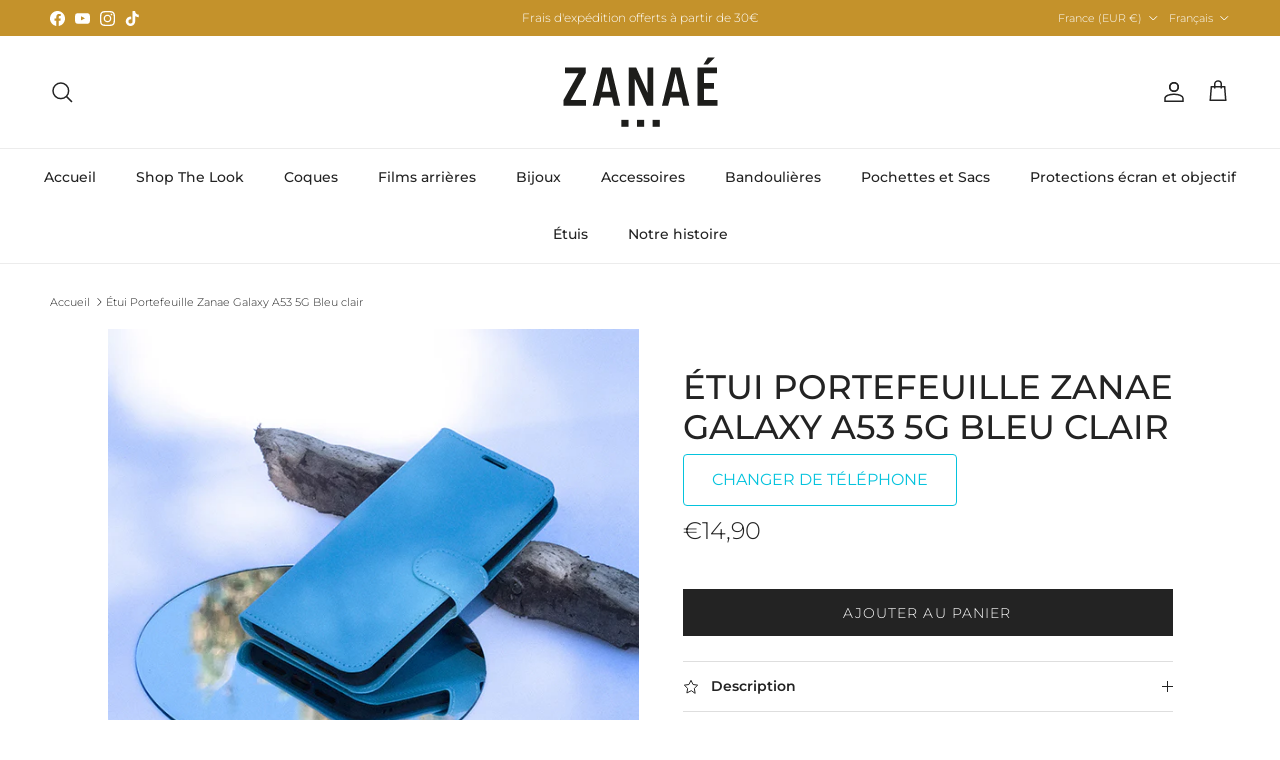

--- FILE ---
content_type: text/html; charset=utf-8
request_url: https://www.zanae.shop/products/etui-portefeuille-zanae-galaxy-a53-5g-bleu-clair
body_size: 35769
content:
<!doctype html>
<html class="no-js" lang="fr" dir="ltr">
<head><meta charset="utf-8">
<meta name="viewport" content="width=device-width,initial-scale=1">
<title>Étui Portefeuille Zanae Galaxy A53 5G Bleu clair &ndash; Zanaé</title><link rel="canonical" href="https://www.zanae.shop/products/etui-portefeuille-zanae-galaxy-a53-5g-bleu-clair"><link rel="icon" href="//www.zanae.shop/cdn/shop/files/favicon02_1.png?crop=center&height=48&v=1676538367&width=48" type="image/png">
  <link rel="apple-touch-icon" href="//www.zanae.shop/cdn/shop/files/favicon02_1.png?crop=center&height=180&v=1676538367&width=180"><meta name="description" content="Une protection élégante et fonctionnelle Conçue sur mesure pour le Galaxy A53 5G Finitions haute qualité, 9 coloris disponibles Coque intérieure souple pour une protection intégrale Rangement pour cartes et fermeture magnétique Position &quot;Stand&quot; pour visualisation de médias Dégagement haut-parleur pour communications ét"><meta property="og:site_name" content="Zanaé">
<meta property="og:url" content="https://www.zanae.shop/products/etui-portefeuille-zanae-galaxy-a53-5g-bleu-clair">
<meta property="og:title" content="Étui Portefeuille Zanae Galaxy A53 5G Bleu clair">
<meta property="og:type" content="product">
<meta property="og:description" content="Une protection élégante et fonctionnelle Conçue sur mesure pour le Galaxy A53 5G Finitions haute qualité, 9 coloris disponibles Coque intérieure souple pour une protection intégrale Rangement pour cartes et fermeture magnétique Position &quot;Stand&quot; pour visualisation de médias Dégagement haut-parleur pour communications ét"><meta property="og:image" content="http://www.zanae.shop/cdn/shop/files/PF-BleuClair-01_3a3c1d2b-8acb-48d6-b9c9-dc510e20df19.jpg?crop=center&height=1200&v=1751670117&width=1200">
  <meta property="og:image:secure_url" content="https://www.zanae.shop/cdn/shop/files/PF-BleuClair-01_3a3c1d2b-8acb-48d6-b9c9-dc510e20df19.jpg?crop=center&height=1200&v=1751670117&width=1200">
  <meta property="og:image:width" content="585">
  <meta property="og:image:height" content="585"><meta property="og:price:amount" content="14,90">
  <meta property="og:price:currency" content="EUR"><meta name="twitter:card" content="summary_large_image">
<meta name="twitter:title" content="Étui Portefeuille Zanae Galaxy A53 5G Bleu clair">
<meta name="twitter:description" content="Une protection élégante et fonctionnelle Conçue sur mesure pour le Galaxy A53 5G Finitions haute qualité, 9 coloris disponibles Coque intérieure souple pour une protection intégrale Rangement pour cartes et fermeture magnétique Position &quot;Stand&quot; pour visualisation de médias Dégagement haut-parleur pour communications ét">
<style>@font-face {
  font-family: Montserrat;
  font-weight: 300;
  font-style: normal;
  font-display: fallback;
  src: url("//www.zanae.shop/cdn/fonts/montserrat/montserrat_n3.29e699231893fd243e1620595067294bb067ba2a.woff2") format("woff2"),
       url("//www.zanae.shop/cdn/fonts/montserrat/montserrat_n3.64ed56f012a53c08a49d49bd7e0c8d2f46119150.woff") format("woff");
}
@font-face {
  font-family: Montserrat;
  font-weight: 400;
  font-style: normal;
  font-display: fallback;
  src: url("//www.zanae.shop/cdn/fonts/montserrat/montserrat_n4.81949fa0ac9fd2021e16436151e8eaa539321637.woff2") format("woff2"),
       url("//www.zanae.shop/cdn/fonts/montserrat/montserrat_n4.a6c632ca7b62da89c3594789ba828388aac693fe.woff") format("woff");
}
@font-face {
  font-family: Montserrat;
  font-weight: 500;
  font-style: normal;
  font-display: fallback;
  src: url("//www.zanae.shop/cdn/fonts/montserrat/montserrat_n5.07ef3781d9c78c8b93c98419da7ad4fbeebb6635.woff2") format("woff2"),
       url("//www.zanae.shop/cdn/fonts/montserrat/montserrat_n5.adf9b4bd8b0e4f55a0b203cdd84512667e0d5e4d.woff") format("woff");
}
@font-face {
  font-family: Montserrat;
  font-weight: 300;
  font-style: italic;
  font-display: fallback;
  src: url("//www.zanae.shop/cdn/fonts/montserrat/montserrat_i3.9cfee8ab0b9b229ed9a7652dff7d786e45a01df2.woff2") format("woff2"),
       url("//www.zanae.shop/cdn/fonts/montserrat/montserrat_i3.68df04ba4494b4612ed6f9bf46b6c06246fa2fa4.woff") format("woff");
}
@font-face {
  font-family: Montserrat;
  font-weight: 400;
  font-style: italic;
  font-display: fallback;
  src: url("//www.zanae.shop/cdn/fonts/montserrat/montserrat_i4.5a4ea298b4789e064f62a29aafc18d41f09ae59b.woff2") format("woff2"),
       url("//www.zanae.shop/cdn/fonts/montserrat/montserrat_i4.072b5869c5e0ed5b9d2021e4c2af132e16681ad2.woff") format("woff");
}
@font-face {
  font-family: Montserrat;
  font-weight: 500;
  font-style: normal;
  font-display: fallback;
  src: url("//www.zanae.shop/cdn/fonts/montserrat/montserrat_n5.07ef3781d9c78c8b93c98419da7ad4fbeebb6635.woff2") format("woff2"),
       url("//www.zanae.shop/cdn/fonts/montserrat/montserrat_n5.adf9b4bd8b0e4f55a0b203cdd84512667e0d5e4d.woff") format("woff");
}
@font-face {
  font-family: Jost;
  font-weight: 700;
  font-style: normal;
  font-display: fallback;
  src: url("//www.zanae.shop/cdn/fonts/jost/jost_n7.921dc18c13fa0b0c94c5e2517ffe06139c3615a3.woff2") format("woff2"),
       url("//www.zanae.shop/cdn/fonts/jost/jost_n7.cbfc16c98c1e195f46c536e775e4e959c5f2f22b.woff") format("woff");
}
@font-face {
  font-family: Montserrat;
  font-weight: 500;
  font-style: normal;
  font-display: fallback;
  src: url("//www.zanae.shop/cdn/fonts/montserrat/montserrat_n5.07ef3781d9c78c8b93c98419da7ad4fbeebb6635.woff2") format("woff2"),
       url("//www.zanae.shop/cdn/fonts/montserrat/montserrat_n5.adf9b4bd8b0e4f55a0b203cdd84512667e0d5e4d.woff") format("woff");
}
@font-face {
  font-family: Montserrat;
  font-weight: 600;
  font-style: normal;
  font-display: fallback;
  src: url("//www.zanae.shop/cdn/fonts/montserrat/montserrat_n6.1326b3e84230700ef15b3a29fb520639977513e0.woff2") format("woff2"),
       url("//www.zanae.shop/cdn/fonts/montserrat/montserrat_n6.652f051080eb14192330daceed8cd53dfdc5ead9.woff") format("woff");
}
:root {
  --page-container-width:          1600px;
  --reading-container-width:       720px;
  --divider-opacity:               0.14;
  --gutter-large:                  30px;
  --gutter-desktop:                20px;
  --gutter-mobile:                 16px;
  --section-padding:               50px;
  --larger-section-padding:        80px;
  --larger-section-padding-mobile: 60px;
  --largest-section-padding:       110px;
  --aos-animate-duration:          0.6s;

  --base-font-family:              Montserrat, sans-serif;
  --base-font-weight:              300;
  --base-font-style:               normal;
  --heading-font-family:           Montserrat, sans-serif;
  --heading-font-weight:           500;
  --heading-font-style:            normal;
  --heading-font-letter-spacing:   normal;
  --logo-font-family:              Jost, sans-serif;
  --logo-font-weight:              700;
  --logo-font-style:               normal;
  --nav-font-family:               Montserrat, sans-serif;
  --nav-font-weight:               500;
  --nav-font-style:                normal;

  --base-text-size:14px;
  --base-line-height:              1.6;
  --input-text-size:16px;
  --smaller-text-size-1:11px;
  --smaller-text-size-2:14px;
  --smaller-text-size-3:11px;
  --smaller-text-size-4:10px;
  --larger-text-size:34px;
  --super-large-text-size:60px;
  --super-large-mobile-text-size:27px;
  --larger-mobile-text-size:27px;
  --logo-text-size:24px;--btn-letter-spacing: 0.08em;
    --btn-text-transform: uppercase;
    --button-text-size: 12px;
    --quickbuy-button-text-size: 12;
    --small-feature-link-font-size: 0.75em;
    --input-btn-padding-top: 1.2em;
    --input-btn-padding-bottom: 1.2em;--heading-text-transform:uppercase;
  --nav-text-size:                      14px;
  --mobile-menu-font-weight:            600;

  --body-bg-color:                      255 255 255;
  --bg-color:                           255 255 255;
  --body-text-color:                    35 35 35;
  --text-color:                         35 35 35;

  --header-text-col:                    #232323;--header-text-hover-col:             var(--main-nav-link-hover-col);--header-bg-col:                     #ffffff;
  --heading-color:                     35 35 35;
  --body-heading-color:                35 35 35;
  --heading-divider-col:               #ececec;

  --logo-col:                          #232323;
  --main-nav-bg:                       #ffffff;
  --main-nav-link-col:                 #232323;
  --main-nav-link-hover-col:           #5c5c5c;
  --main-nav-link-featured-col:        #bf570a;

  --link-color:                        191 87 10;
  --body-link-color:                   191 87 10;

  --btn-bg-color:                        35 35 35;
  --btn-bg-hover-color:                  92 92 92;
  --btn-border-color:                    35 35 35;
  --btn-border-hover-color:              92 92 92;
  --btn-text-color:                      255 255 255;
  --btn-text-hover-color:                255 255 255;--btn-alt-bg-color:                    255 255 255;
  --btn-alt-text-color:                  35 35 35;
  --btn-alt-border-color:                35 35 35;
  --btn-alt-border-hover-color:          35 35 35;--btn-ter-bg-color:                    235 235 235;
  --btn-ter-text-color:                  0 0 0;
  --btn-ter-bg-hover-color:              35 35 35;
  --btn-ter-text-hover-color:            255 255 255;--btn-border-radius: 0;
    --btn-inspired-border-radius: 0;--color-scheme-default:                             #ffffff;
  --color-scheme-default-color:                       255 255 255;
  --color-scheme-default-text-color:                  35 35 35;
  --color-scheme-default-head-color:                  35 35 35;
  --color-scheme-default-link-color:                  191 87 10;
  --color-scheme-default-btn-text-color:              255 255 255;
  --color-scheme-default-btn-text-hover-color:        255 255 255;
  --color-scheme-default-btn-bg-color:                35 35 35;
  --color-scheme-default-btn-bg-hover-color:          92 92 92;
  --color-scheme-default-btn-border-color:            35 35 35;
  --color-scheme-default-btn-border-hover-color:      92 92 92;
  --color-scheme-default-btn-alt-text-color:          35 35 35;
  --color-scheme-default-btn-alt-bg-color:            255 255 255;
  --color-scheme-default-btn-alt-border-color:        35 35 35;
  --color-scheme-default-btn-alt-border-hover-color:  35 35 35;

  --color-scheme-1:                             #f7f7f7;
  --color-scheme-1-color:                       247 247 247;
  --color-scheme-1-text-color:                  35 35 35;
  --color-scheme-1-head-color:                  35 35 35;
  --color-scheme-1-link-color:                  191 87 10;
  --color-scheme-1-btn-text-color:              255 255 255;
  --color-scheme-1-btn-text-hover-color:        255 255 255;
  --color-scheme-1-btn-bg-color:                35 35 35;
  --color-scheme-1-btn-bg-hover-color:          92 92 92;
  --color-scheme-1-btn-border-color:            35 35 35;
  --color-scheme-1-btn-border-hover-color:      92 92 92;
  --color-scheme-1-btn-alt-text-color:          35 35 35;
  --color-scheme-1-btn-alt-bg-color:            251 249 244;
  --color-scheme-1-btn-alt-border-color:        35 35 35;
  --color-scheme-1-btn-alt-border-hover-color:  35 35 35;

  --color-scheme-2:                             #efefef;
  --color-scheme-2-color:                       239 239 239;
  --color-scheme-2-text-color:                  35 35 35;
  --color-scheme-2-head-color:                  35 35 35;
  --color-scheme-2-link-color:                  191 87 10;
  --color-scheme-2-btn-text-color:              255 255 255;
  --color-scheme-2-btn-text-hover-color:        255 255 255;
  --color-scheme-2-btn-bg-color:                35 35 35;
  --color-scheme-2-btn-bg-hover-color:          92 92 92;
  --color-scheme-2-btn-border-color:            35 35 35;
  --color-scheme-2-btn-border-hover-color:      92 92 92;
  --color-scheme-2-btn-alt-text-color:          35 35 35;
  --color-scheme-2-btn-alt-bg-color:            255 255 255;
  --color-scheme-2-btn-alt-border-color:        35 35 35;
  --color-scheme-2-btn-alt-border-hover-color:  35 35 35;

  /* Shop Pay payment terms */
  --payment-terms-background-color:    #ffffff;--quickbuy-bg: 255 255 255;--body-input-background-color:       rgb(var(--body-bg-color));
  --input-background-color:            rgb(var(--body-bg-color));
  --body-input-text-color:             var(--body-text-color);
  --input-text-color:                  var(--body-text-color);
  --body-input-border-color:           rgb(200, 200, 200);
  --input-border-color:                rgb(200, 200, 200);
  --input-border-color-hover:          rgb(134, 134, 134);
  --input-border-color-active:         rgb(35, 35, 35);

  --swatch-cross-svg:                  url("data:image/svg+xml,%3Csvg xmlns='http://www.w3.org/2000/svg' width='240' height='240' viewBox='0 0 24 24' fill='none' stroke='rgb(200, 200, 200)' stroke-width='0.09' preserveAspectRatio='none' %3E%3Cline x1='24' y1='0' x2='0' y2='24'%3E%3C/line%3E%3C/svg%3E");
  --swatch-cross-hover:                url("data:image/svg+xml,%3Csvg xmlns='http://www.w3.org/2000/svg' width='240' height='240' viewBox='0 0 24 24' fill='none' stroke='rgb(134, 134, 134)' stroke-width='0.09' preserveAspectRatio='none' %3E%3Cline x1='24' y1='0' x2='0' y2='24'%3E%3C/line%3E%3C/svg%3E");
  --swatch-cross-active:               url("data:image/svg+xml,%3Csvg xmlns='http://www.w3.org/2000/svg' width='240' height='240' viewBox='0 0 24 24' fill='none' stroke='rgb(35, 35, 35)' stroke-width='0.09' preserveAspectRatio='none' %3E%3Cline x1='24' y1='0' x2='0' y2='24'%3E%3C/line%3E%3C/svg%3E");

  --footer-divider-col:                #ececec;
  --footer-text-col:                   255 255 255;
  --footer-heading-col:                255 255 255;
  --footer-bg-col:                     35 35 35;--product-label-overlay-justify: flex-start;--product-label-overlay-align: flex-end;--product-label-overlay-reduction-text:   #232323;
  --product-label-overlay-reduction-bg:     #efefef;
  --product-label-overlay-reduction-text-weight: inherit;
  --product-label-overlay-stock-text:       #232323;
  --product-label-overlay-stock-bg:         #efefef;
  --product-label-overlay-new-text:         #232323;
  --product-label-overlay-new-bg:           #efefef;
  --product-label-overlay-meta-text:        #232323;
  --product-label-overlay-meta-bg:          #efefef;
  --product-label-sale-text:                #bf570a;
  --product-label-sold-text:                #5c5c5c;
  --product-label-preorder-text:            #bf570a;

  --product-block-crop-align:               center;

  
  --product-block-price-align:              center;
  --product-block-price-item-margin-start:  .25rem;
  --product-block-price-item-margin-end:    .25rem;
  

  

  --collection-block-image-position:   center center;

  --swatch-picker-image-size:          40px;
  --swatch-crop-align:                 center center;

  --image-overlay-text-color:          255 255 255;--image-overlay-bg:                  rgba(0, 0, 0, 0.24);
  --image-overlay-shadow-start:        rgb(0 0 0 / 0.32);
  --image-overlay-box-opacity:         0.88;--product-inventory-ok-box-color:            rgba(0,0,0,0);
  --product-inventory-ok-text-color:           #232323;
  --product-inventory-ok-icon-box-fill-color:  none;
  --product-inventory-low-box-color:           rgba(0,0,0,0);
  --product-inventory-low-text-color:          #232323;
  --product-inventory-low-icon-box-fill-color: none;
  --product-inventory-low-text-color-channels: 35, 35, 35;
  --product-inventory-ok-text-color-channels:  35, 35, 35;

  --rating-star-color: 35 35 35;--overlay-align-left: start;
    --overlay-align-right: end;}html[dir=rtl] {
  --overlay-right-text-m-left: 0;
  --overlay-right-text-m-right: auto;
  --overlay-left-shadow-left-left: 15%;
  --overlay-left-shadow-left-right: -50%;
  --overlay-left-shadow-right-left: -85%;
  --overlay-left-shadow-right-right: 0;
}.image-overlay--bg-box .text-overlay .text-overlay__text {
    --image-overlay-box-bg: 255 255 255;
    --heading-color: var(--body-heading-color);
    --text-color: var(--body-text-color);
    --link-color: var(--body-link-color);
  }::selection {
    background: rgb(var(--body-heading-color));
    color: rgb(var(--body-bg-color));
  }
  ::-moz-selection {
    background: rgb(var(--body-heading-color));
    color: rgb(var(--body-bg-color));
  }.use-color-scheme--default {
  --product-label-sale-text:           #bf570a;
  --product-label-sold-text:           #5c5c5c;
  --product-label-preorder-text:       #bf570a;
  --input-background-color:            rgb(var(--body-bg-color));
  --input-text-color:                  var(--body-input-text-color);
  --input-border-color:                rgb(200, 200, 200);
  --input-border-color-hover:          rgb(134, 134, 134);
  --input-border-color-active:         rgb(35, 35, 35);
}</style>

  <link href="//www.zanae.shop/cdn/shop/t/6/assets/main.css?v=59812818702299870031764706983" rel="stylesheet" type="text/css" media="all" />
<link rel="preload" as="font" href="//www.zanae.shop/cdn/fonts/montserrat/montserrat_n3.29e699231893fd243e1620595067294bb067ba2a.woff2" type="font/woff2" crossorigin><link rel="preload" as="font" href="//www.zanae.shop/cdn/fonts/montserrat/montserrat_n5.07ef3781d9c78c8b93c98419da7ad4fbeebb6635.woff2" type="font/woff2" crossorigin><script>
    document.documentElement.className = document.documentElement.className.replace('no-js', 'js');

    window.theme = {
      info: {
        name: 'Symmetry',
        version: '8.1.1'
      },
      device: {
        hasTouch: window.matchMedia('(any-pointer: coarse)').matches,
        hasHover: window.matchMedia('(hover: hover)').matches
      },
      mediaQueries: {
        md: '(min-width: 768px)',
        productMediaCarouselBreak: '(min-width: 1041px)'
      },
      routes: {
        base: 'https://www.zanae.shop',
        cart: '/cart',
        cartAdd: '/cart/add.js',
        cartUpdate: '/cart/update.js',
        predictiveSearch: '/search/suggest'
      },
      strings: {
        cartTermsConfirmation: "Vous devez accepter les termes et conditions avant de continuer.",
        cartItemsQuantityError: "Vous ne pouvez ajouter que [QUANTITY] de cet article à votre panier.",
        generalSearchViewAll: "Voir tous les résultats de recherche",
        noStock: "Épuisé",
        noVariant: "Indisponible",
        productsProductChooseA: "Choisir un",
        generalSearchPages: "Pages",
        generalSearchNoResultsWithoutTerms: "Désolé, nous n\u0026#39;avons trouvé aucun résultat",
        shippingCalculator: {
          singleRate: "Il y a un tarif de livraison pour cette destination :",
          multipleRates: "Il y a plusieurs tarifs de livraison pour cette destination :",
          noRates: "Nous n’expédions pas vers cette destination."
        },
        regularPrice: "Prix habituel",
        salePrice: "Prix soldé"
      },
      settings: {
        moneyWithCurrencyFormat: "€{{amount_with_comma_separator}} EUR",
        cartType: "drawer",
        afterAddToCart: "drawer",
        quickbuyStyle: "button",
        externalLinksNewTab: true,
        internalLinksSmoothScroll: true
      }
    }

    theme.inlineNavigationCheck = function() {
      var pageHeader = document.querySelector('.pageheader'),
          inlineNavContainer = pageHeader.querySelector('.logo-area__left__inner'),
          inlineNav = inlineNavContainer.querySelector('.navigation--left');
      if (inlineNav && getComputedStyle(inlineNav).display != 'none') {
        var inlineMenuCentered = document.querySelector('.pageheader--layout-inline-menu-center'),
            logoContainer = document.querySelector('.logo-area__middle__inner');
        if(inlineMenuCentered) {
          var rightWidth = document.querySelector('.logo-area__right__inner').clientWidth,
              middleWidth = logoContainer.clientWidth,
              logoArea = document.querySelector('.logo-area'),
              computedLogoAreaStyle = getComputedStyle(logoArea),
              logoAreaInnerWidth = logoArea.clientWidth - Math.ceil(parseFloat(computedLogoAreaStyle.paddingLeft)) - Math.ceil(parseFloat(computedLogoAreaStyle.paddingRight)),
              availableNavWidth = logoAreaInnerWidth - Math.max(rightWidth, middleWidth) * 2 - 40;
          inlineNavContainer.style.maxWidth = availableNavWidth + 'px';
        }

        var firstInlineNavLink = inlineNav.querySelector('.navigation__item:first-child'),
            lastInlineNavLink = inlineNav.querySelector('.navigation__item:last-child');
        if (lastInlineNavLink) {
          var inlineNavWidth = null;
          if(document.querySelector('html[dir=rtl]')) {
            inlineNavWidth = firstInlineNavLink.offsetLeft - lastInlineNavLink.offsetLeft + firstInlineNavLink.offsetWidth;
          } else {
            inlineNavWidth = lastInlineNavLink.offsetLeft - firstInlineNavLink.offsetLeft + lastInlineNavLink.offsetWidth;
          }
          if (inlineNavContainer.offsetWidth >= inlineNavWidth) {
            pageHeader.classList.add('pageheader--layout-inline-permitted');
            var tallLogo = logoContainer.clientHeight > lastInlineNavLink.clientHeight + 20;
            if (tallLogo) {
              inlineNav.classList.add('navigation--tight-underline');
            } else {
              inlineNav.classList.remove('navigation--tight-underline');
            }
          } else {
            pageHeader.classList.remove('pageheader--layout-inline-permitted');
          }
        }
      }
    };

    theme.setInitialHeaderHeightProperty = () => {
      const section = document.querySelector('.section-header');
      if (section) {
        document.documentElement.style.setProperty('--theme-header-height', Math.ceil(section.clientHeight) + 'px');
      }
    };
  </script>

  <script src="//www.zanae.shop/cdn/shop/t/6/assets/main.js?v=25831844697274821701764706983" defer></script>
    <script src="//www.zanae.shop/cdn/shop/t/6/assets/animate-on-scroll.js?v=15249566486942820451764706983" defer></script>
    <link href="//www.zanae.shop/cdn/shop/t/6/assets/animate-on-scroll.css?v=135962721104954213331764706983" rel="stylesheet" type="text/css" media="all" />
  

  <script>window.performance && window.performance.mark && window.performance.mark('shopify.content_for_header.start');</script><meta name="facebook-domain-verification" content="63z9f21wu1k1cr04whpu6wssctm47r">
<meta name="google-site-verification" content="m2RKMRnzRrH-nHz07pBrgV5kJ3FNtgG8JTYirOHDP1w">
<meta id="shopify-digital-wallet" name="shopify-digital-wallet" content="/63520801024/digital_wallets/dialog">
<meta name="shopify-checkout-api-token" content="43e8db6018c8762cb49b5bedc98a415d">
<meta id="in-context-paypal-metadata" data-shop-id="63520801024" data-venmo-supported="false" data-environment="production" data-locale="fr_FR" data-paypal-v4="true" data-currency="EUR">
<link rel="alternate" hreflang="x-default" href="https://www.zanae.shop/products/etui-portefeuille-zanae-galaxy-a53-5g-bleu-clair">
<link rel="alternate" hreflang="fr" href="https://www.zanae.shop/products/etui-portefeuille-zanae-galaxy-a53-5g-bleu-clair">
<link rel="alternate" hreflang="en" href="https://www.zanae.shop/en/products/etui-portefeuille-zanae-galaxy-a53-5g-bleu-clair">
<link rel="alternate" type="application/json+oembed" href="https://www.zanae.shop/products/etui-portefeuille-zanae-galaxy-a53-5g-bleu-clair.oembed">
<script async="async" src="/checkouts/internal/preloads.js?locale=fr-FR"></script>
<script id="shopify-features" type="application/json">{"accessToken":"43e8db6018c8762cb49b5bedc98a415d","betas":["rich-media-storefront-analytics"],"domain":"www.zanae.shop","predictiveSearch":true,"shopId":63520801024,"locale":"fr"}</script>
<script>var Shopify = Shopify || {};
Shopify.shop = "sandy-7657.myshopify.com";
Shopify.locale = "fr";
Shopify.currency = {"active":"EUR","rate":"1.0"};
Shopify.country = "FR";
Shopify.theme = {"name":"Symmetry 8.1.1","id":190073930060,"schema_name":"Symmetry","schema_version":"8.1.1","theme_store_id":568,"role":"main"};
Shopify.theme.handle = "null";
Shopify.theme.style = {"id":null,"handle":null};
Shopify.cdnHost = "www.zanae.shop/cdn";
Shopify.routes = Shopify.routes || {};
Shopify.routes.root = "/";</script>
<script type="module">!function(o){(o.Shopify=o.Shopify||{}).modules=!0}(window);</script>
<script>!function(o){function n(){var o=[];function n(){o.push(Array.prototype.slice.apply(arguments))}return n.q=o,n}var t=o.Shopify=o.Shopify||{};t.loadFeatures=n(),t.autoloadFeatures=n()}(window);</script>
<script id="shop-js-analytics" type="application/json">{"pageType":"product"}</script>
<script defer="defer" async type="module" src="//www.zanae.shop/cdn/shopifycloud/shop-js/modules/v2/client.init-shop-cart-sync_Lpn8ZOi5.fr.esm.js"></script>
<script defer="defer" async type="module" src="//www.zanae.shop/cdn/shopifycloud/shop-js/modules/v2/chunk.common_X4Hu3kma.esm.js"></script>
<script defer="defer" async type="module" src="//www.zanae.shop/cdn/shopifycloud/shop-js/modules/v2/chunk.modal_BV0V5IrV.esm.js"></script>
<script type="module">
  await import("//www.zanae.shop/cdn/shopifycloud/shop-js/modules/v2/client.init-shop-cart-sync_Lpn8ZOi5.fr.esm.js");
await import("//www.zanae.shop/cdn/shopifycloud/shop-js/modules/v2/chunk.common_X4Hu3kma.esm.js");
await import("//www.zanae.shop/cdn/shopifycloud/shop-js/modules/v2/chunk.modal_BV0V5IrV.esm.js");

  window.Shopify.SignInWithShop?.initShopCartSync?.({"fedCMEnabled":true,"windoidEnabled":true});

</script>
<script>(function() {
  var isLoaded = false;
  function asyncLoad() {
    if (isLoaded) return;
    isLoaded = true;
    var urls = ["https:\/\/www.hukcommerce.com\/apps\/mega-menu-creator-pro\/assets\/js\/scriptfe.js?shop=sandy-7657.myshopify.com","https:\/\/ecommplugins-scripts.trustpilot.com\/v2.1\/js\/header.min.js?settings=eyJrZXkiOiI1dnpNZkJ3c2toTkxFdEhiIiwicyI6InNrdSJ9\u0026v=2.5\u0026shop=sandy-7657.myshopify.com","https:\/\/ecommplugins-scripts.trustpilot.com\/v2.1\/js\/success.min.js?settings=eyJrZXkiOiI1dnpNZkJ3c2toTkxFdEhiIiwicyI6InNrdSIsInQiOlsib3JkZXJzL2Z1bGZpbGxlZCJdLCJ2IjoiIiwiYSI6IlNob3BpZnktMjAyMS0wNCJ9\u0026shop=sandy-7657.myshopify.com","https:\/\/ecommplugins-trustboxsettings.trustpilot.com\/sandy-7657.myshopify.com.js?settings=1761817125472\u0026shop=sandy-7657.myshopify.com","https:\/\/widget.trustpilot.com\/bootstrap\/v5\/tp.widget.sync.bootstrap.min.js?shop=sandy-7657.myshopify.com","https:\/\/chimpstatic.com\/mcjs-connected\/js\/users\/fd69d15de148529472c3fc53e\/640a60ec82e81a9e87764308e.js?shop=sandy-7657.myshopify.com","https:\/\/cdn-bundler.nice-team.net\/app\/js\/bundler.js?shop=sandy-7657.myshopify.com"];
    for (var i = 0; i < urls.length; i++) {
      var s = document.createElement('script');
      s.type = 'text/javascript';
      s.async = true;
      s.src = urls[i];
      var x = document.getElementsByTagName('script')[0];
      x.parentNode.insertBefore(s, x);
    }
  };
  if(window.attachEvent) {
    window.attachEvent('onload', asyncLoad);
  } else {
    window.addEventListener('load', asyncLoad, false);
  }
})();</script>
<script id="__st">var __st={"a":63520801024,"offset":3600,"reqid":"b835d055-11c2-4e36-9273-23eb98667202-1769905746","pageurl":"www.zanae.shop\/products\/etui-portefeuille-zanae-galaxy-a53-5g-bleu-clair","u":"44372f8dd466","p":"product","rtyp":"product","rid":7791558263040};</script>
<script>window.ShopifyPaypalV4VisibilityTracking = true;</script>
<script id="captcha-bootstrap">!function(){'use strict';const t='contact',e='account',n='new_comment',o=[[t,t],['blogs',n],['comments',n],[t,'customer']],c=[[e,'customer_login'],[e,'guest_login'],[e,'recover_customer_password'],[e,'create_customer']],r=t=>t.map((([t,e])=>`form[action*='/${t}']:not([data-nocaptcha='true']) input[name='form_type'][value='${e}']`)).join(','),a=t=>()=>t?[...document.querySelectorAll(t)].map((t=>t.form)):[];function s(){const t=[...o],e=r(t);return a(e)}const i='password',u='form_key',d=['recaptcha-v3-token','g-recaptcha-response','h-captcha-response',i],f=()=>{try{return window.sessionStorage}catch{return}},m='__shopify_v',_=t=>t.elements[u];function p(t,e,n=!1){try{const o=window.sessionStorage,c=JSON.parse(o.getItem(e)),{data:r}=function(t){const{data:e,action:n}=t;return t[m]||n?{data:e,action:n}:{data:t,action:n}}(c);for(const[e,n]of Object.entries(r))t.elements[e]&&(t.elements[e].value=n);n&&o.removeItem(e)}catch(o){console.error('form repopulation failed',{error:o})}}const l='form_type',E='cptcha';function T(t){t.dataset[E]=!0}const w=window,h=w.document,L='Shopify',v='ce_forms',y='captcha';let A=!1;((t,e)=>{const n=(g='f06e6c50-85a8-45c8-87d0-21a2b65856fe',I='https://cdn.shopify.com/shopifycloud/storefront-forms-hcaptcha/ce_storefront_forms_captcha_hcaptcha.v1.5.2.iife.js',D={infoText:'Protégé par hCaptcha',privacyText:'Confidentialité',termsText:'Conditions'},(t,e,n)=>{const o=w[L][v],c=o.bindForm;if(c)return c(t,g,e,D).then(n);var r;o.q.push([[t,g,e,D],n]),r=I,A||(h.body.append(Object.assign(h.createElement('script'),{id:'captcha-provider',async:!0,src:r})),A=!0)});var g,I,D;w[L]=w[L]||{},w[L][v]=w[L][v]||{},w[L][v].q=[],w[L][y]=w[L][y]||{},w[L][y].protect=function(t,e){n(t,void 0,e),T(t)},Object.freeze(w[L][y]),function(t,e,n,w,h,L){const[v,y,A,g]=function(t,e,n){const i=e?o:[],u=t?c:[],d=[...i,...u],f=r(d),m=r(i),_=r(d.filter((([t,e])=>n.includes(e))));return[a(f),a(m),a(_),s()]}(w,h,L),I=t=>{const e=t.target;return e instanceof HTMLFormElement?e:e&&e.form},D=t=>v().includes(t);t.addEventListener('submit',(t=>{const e=I(t);if(!e)return;const n=D(e)&&!e.dataset.hcaptchaBound&&!e.dataset.recaptchaBound,o=_(e),c=g().includes(e)&&(!o||!o.value);(n||c)&&t.preventDefault(),c&&!n&&(function(t){try{if(!f())return;!function(t){const e=f();if(!e)return;const n=_(t);if(!n)return;const o=n.value;o&&e.removeItem(o)}(t);const e=Array.from(Array(32),(()=>Math.random().toString(36)[2])).join('');!function(t,e){_(t)||t.append(Object.assign(document.createElement('input'),{type:'hidden',name:u})),t.elements[u].value=e}(t,e),function(t,e){const n=f();if(!n)return;const o=[...t.querySelectorAll(`input[type='${i}']`)].map((({name:t})=>t)),c=[...d,...o],r={};for(const[a,s]of new FormData(t).entries())c.includes(a)||(r[a]=s);n.setItem(e,JSON.stringify({[m]:1,action:t.action,data:r}))}(t,e)}catch(e){console.error('failed to persist form',e)}}(e),e.submit())}));const S=(t,e)=>{t&&!t.dataset[E]&&(n(t,e.some((e=>e===t))),T(t))};for(const o of['focusin','change'])t.addEventListener(o,(t=>{const e=I(t);D(e)&&S(e,y())}));const B=e.get('form_key'),M=e.get(l),P=B&&M;t.addEventListener('DOMContentLoaded',(()=>{const t=y();if(P)for(const e of t)e.elements[l].value===M&&p(e,B);[...new Set([...A(),...v().filter((t=>'true'===t.dataset.shopifyCaptcha))])].forEach((e=>S(e,t)))}))}(h,new URLSearchParams(w.location.search),n,t,e,['guest_login'])})(!0,!0)}();</script>
<script integrity="sha256-4kQ18oKyAcykRKYeNunJcIwy7WH5gtpwJnB7kiuLZ1E=" data-source-attribution="shopify.loadfeatures" defer="defer" src="//www.zanae.shop/cdn/shopifycloud/storefront/assets/storefront/load_feature-a0a9edcb.js" crossorigin="anonymous"></script>
<script data-source-attribution="shopify.dynamic_checkout.dynamic.init">var Shopify=Shopify||{};Shopify.PaymentButton=Shopify.PaymentButton||{isStorefrontPortableWallets:!0,init:function(){window.Shopify.PaymentButton.init=function(){};var t=document.createElement("script");t.src="https://www.zanae.shop/cdn/shopifycloud/portable-wallets/latest/portable-wallets.fr.js",t.type="module",document.head.appendChild(t)}};
</script>
<script data-source-attribution="shopify.dynamic_checkout.buyer_consent">
  function portableWalletsHideBuyerConsent(e){var t=document.getElementById("shopify-buyer-consent"),n=document.getElementById("shopify-subscription-policy-button");t&&n&&(t.classList.add("hidden"),t.setAttribute("aria-hidden","true"),n.removeEventListener("click",e))}function portableWalletsShowBuyerConsent(e){var t=document.getElementById("shopify-buyer-consent"),n=document.getElementById("shopify-subscription-policy-button");t&&n&&(t.classList.remove("hidden"),t.removeAttribute("aria-hidden"),n.addEventListener("click",e))}window.Shopify?.PaymentButton&&(window.Shopify.PaymentButton.hideBuyerConsent=portableWalletsHideBuyerConsent,window.Shopify.PaymentButton.showBuyerConsent=portableWalletsShowBuyerConsent);
</script>
<script data-source-attribution="shopify.dynamic_checkout.cart.bootstrap">document.addEventListener("DOMContentLoaded",(function(){function t(){return document.querySelector("shopify-accelerated-checkout-cart, shopify-accelerated-checkout")}if(t())Shopify.PaymentButton.init();else{new MutationObserver((function(e,n){t()&&(Shopify.PaymentButton.init(),n.disconnect())})).observe(document.body,{childList:!0,subtree:!0})}}));
</script>
<link id="shopify-accelerated-checkout-styles" rel="stylesheet" media="screen" href="https://www.zanae.shop/cdn/shopifycloud/portable-wallets/latest/accelerated-checkout-backwards-compat.css" crossorigin="anonymous">
<style id="shopify-accelerated-checkout-cart">
        #shopify-buyer-consent {
  margin-top: 1em;
  display: inline-block;
  width: 100%;
}

#shopify-buyer-consent.hidden {
  display: none;
}

#shopify-subscription-policy-button {
  background: none;
  border: none;
  padding: 0;
  text-decoration: underline;
  font-size: inherit;
  cursor: pointer;
}

#shopify-subscription-policy-button::before {
  box-shadow: none;
}

      </style>
<script id="sections-script" data-sections="related-products,footer" defer="defer" src="//www.zanae.shop/cdn/shop/t/6/compiled_assets/scripts.js?v=5008"></script>
<script>window.performance && window.performance.mark && window.performance.mark('shopify.content_for_header.end');</script>
<!-- CC Custom Head Start --><script type="text/javascript" src="//widget.trustpilot.com/bootstrap/v5/tp.widget.bootstrap.min.js" async=""></script><!-- CC Custom Head End --><script id="hukmegamenu-data" type="application/json">{}</script>
  <!-- BEGIN app block: shopify://apps/consentmo-gdpr/blocks/gdpr_cookie_consent/4fbe573f-a377-4fea-9801-3ee0858cae41 -->


<!-- END app block --><!-- BEGIN app block: shopify://apps/bundler/blocks/bundler-script-append/7a6ae1b8-3b16-449b-8429-8bb89a62c664 --><script defer="defer">
	/**	Bundler script loader, version number: 2.0 */
	(function(){
		var loadScript=function(a,b){var c=document.createElement("script");c.type="text/javascript",c.readyState?c.onreadystatechange=function(){("loaded"==c.readyState||"complete"==c.readyState)&&(c.onreadystatechange=null,b())}:c.onload=function(){b()},c.src=a,document.getElementsByTagName("head")[0].appendChild(c)};
		appendScriptUrl('sandy-7657.myshopify.com');

		// get script url and append timestamp of last change
		function appendScriptUrl(shop) {

			var timeStamp = Math.floor(Date.now() / (1000*1*1));
			var timestampUrl = 'https://bundler.nice-team.net/app/shop/status/'+shop+'.js?'+timeStamp;

			loadScript(timestampUrl, function() {
				// append app script
				if (typeof bundler_settings_updated == 'undefined') {
					console.log('settings are undefined');
					bundler_settings_updated = 'default-by-script';
				}
				var scriptUrl = "https://cdn-bundler.nice-team.net/app/js/bundler-script.js?shop="+shop+"&"+bundler_settings_updated;
				loadScript(scriptUrl, function(){});
			});
		}
	})();

	var BndlrScriptAppended = true;
	
</script>

<!-- END app block --><script src="https://cdn.shopify.com/extensions/019c0f34-b0c2-78b5-b4b0-899f0a45188a/consentmo-gdpr-616/assets/consentmo_cookie_consent.js" type="text/javascript" defer="defer"></script>
<link href="https://monorail-edge.shopifysvc.com" rel="dns-prefetch">
<script>(function(){if ("sendBeacon" in navigator && "performance" in window) {try {var session_token_from_headers = performance.getEntriesByType('navigation')[0].serverTiming.find(x => x.name == '_s').description;} catch {var session_token_from_headers = undefined;}var session_cookie_matches = document.cookie.match(/_shopify_s=([^;]*)/);var session_token_from_cookie = session_cookie_matches && session_cookie_matches.length === 2 ? session_cookie_matches[1] : "";var session_token = session_token_from_headers || session_token_from_cookie || "";function handle_abandonment_event(e) {var entries = performance.getEntries().filter(function(entry) {return /monorail-edge.shopifysvc.com/.test(entry.name);});if (!window.abandonment_tracked && entries.length === 0) {window.abandonment_tracked = true;var currentMs = Date.now();var navigation_start = performance.timing.navigationStart;var payload = {shop_id: 63520801024,url: window.location.href,navigation_start,duration: currentMs - navigation_start,session_token,page_type: "product"};window.navigator.sendBeacon("https://monorail-edge.shopifysvc.com/v1/produce", JSON.stringify({schema_id: "online_store_buyer_site_abandonment/1.1",payload: payload,metadata: {event_created_at_ms: currentMs,event_sent_at_ms: currentMs}}));}}window.addEventListener('pagehide', handle_abandonment_event);}}());</script>
<script id="web-pixels-manager-setup">(function e(e,d,r,n,o){if(void 0===o&&(o={}),!Boolean(null===(a=null===(i=window.Shopify)||void 0===i?void 0:i.analytics)||void 0===a?void 0:a.replayQueue)){var i,a;window.Shopify=window.Shopify||{};var t=window.Shopify;t.analytics=t.analytics||{};var s=t.analytics;s.replayQueue=[],s.publish=function(e,d,r){return s.replayQueue.push([e,d,r]),!0};try{self.performance.mark("wpm:start")}catch(e){}var l=function(){var e={modern:/Edge?\/(1{2}[4-9]|1[2-9]\d|[2-9]\d{2}|\d{4,})\.\d+(\.\d+|)|Firefox\/(1{2}[4-9]|1[2-9]\d|[2-9]\d{2}|\d{4,})\.\d+(\.\d+|)|Chrom(ium|e)\/(9{2}|\d{3,})\.\d+(\.\d+|)|(Maci|X1{2}).+ Version\/(15\.\d+|(1[6-9]|[2-9]\d|\d{3,})\.\d+)([,.]\d+|)( \(\w+\)|)( Mobile\/\w+|) Safari\/|Chrome.+OPR\/(9{2}|\d{3,})\.\d+\.\d+|(CPU[ +]OS|iPhone[ +]OS|CPU[ +]iPhone|CPU IPhone OS|CPU iPad OS)[ +]+(15[._]\d+|(1[6-9]|[2-9]\d|\d{3,})[._]\d+)([._]\d+|)|Android:?[ /-](13[3-9]|1[4-9]\d|[2-9]\d{2}|\d{4,})(\.\d+|)(\.\d+|)|Android.+Firefox\/(13[5-9]|1[4-9]\d|[2-9]\d{2}|\d{4,})\.\d+(\.\d+|)|Android.+Chrom(ium|e)\/(13[3-9]|1[4-9]\d|[2-9]\d{2}|\d{4,})\.\d+(\.\d+|)|SamsungBrowser\/([2-9]\d|\d{3,})\.\d+/,legacy:/Edge?\/(1[6-9]|[2-9]\d|\d{3,})\.\d+(\.\d+|)|Firefox\/(5[4-9]|[6-9]\d|\d{3,})\.\d+(\.\d+|)|Chrom(ium|e)\/(5[1-9]|[6-9]\d|\d{3,})\.\d+(\.\d+|)([\d.]+$|.*Safari\/(?![\d.]+ Edge\/[\d.]+$))|(Maci|X1{2}).+ Version\/(10\.\d+|(1[1-9]|[2-9]\d|\d{3,})\.\d+)([,.]\d+|)( \(\w+\)|)( Mobile\/\w+|) Safari\/|Chrome.+OPR\/(3[89]|[4-9]\d|\d{3,})\.\d+\.\d+|(CPU[ +]OS|iPhone[ +]OS|CPU[ +]iPhone|CPU IPhone OS|CPU iPad OS)[ +]+(10[._]\d+|(1[1-9]|[2-9]\d|\d{3,})[._]\d+)([._]\d+|)|Android:?[ /-](13[3-9]|1[4-9]\d|[2-9]\d{2}|\d{4,})(\.\d+|)(\.\d+|)|Mobile Safari.+OPR\/([89]\d|\d{3,})\.\d+\.\d+|Android.+Firefox\/(13[5-9]|1[4-9]\d|[2-9]\d{2}|\d{4,})\.\d+(\.\d+|)|Android.+Chrom(ium|e)\/(13[3-9]|1[4-9]\d|[2-9]\d{2}|\d{4,})\.\d+(\.\d+|)|Android.+(UC? ?Browser|UCWEB|U3)[ /]?(15\.([5-9]|\d{2,})|(1[6-9]|[2-9]\d|\d{3,})\.\d+)\.\d+|SamsungBrowser\/(5\.\d+|([6-9]|\d{2,})\.\d+)|Android.+MQ{2}Browser\/(14(\.(9|\d{2,})|)|(1[5-9]|[2-9]\d|\d{3,})(\.\d+|))(\.\d+|)|K[Aa][Ii]OS\/(3\.\d+|([4-9]|\d{2,})\.\d+)(\.\d+|)/},d=e.modern,r=e.legacy,n=navigator.userAgent;return n.match(d)?"modern":n.match(r)?"legacy":"unknown"}(),u="modern"===l?"modern":"legacy",c=(null!=n?n:{modern:"",legacy:""})[u],f=function(e){return[e.baseUrl,"/wpm","/b",e.hashVersion,"modern"===e.buildTarget?"m":"l",".js"].join("")}({baseUrl:d,hashVersion:r,buildTarget:u}),m=function(e){var d=e.version,r=e.bundleTarget,n=e.surface,o=e.pageUrl,i=e.monorailEndpoint;return{emit:function(e){var a=e.status,t=e.errorMsg,s=(new Date).getTime(),l=JSON.stringify({metadata:{event_sent_at_ms:s},events:[{schema_id:"web_pixels_manager_load/3.1",payload:{version:d,bundle_target:r,page_url:o,status:a,surface:n,error_msg:t},metadata:{event_created_at_ms:s}}]});if(!i)return console&&console.warn&&console.warn("[Web Pixels Manager] No Monorail endpoint provided, skipping logging."),!1;try{return self.navigator.sendBeacon.bind(self.navigator)(i,l)}catch(e){}var u=new XMLHttpRequest;try{return u.open("POST",i,!0),u.setRequestHeader("Content-Type","text/plain"),u.send(l),!0}catch(e){return console&&console.warn&&console.warn("[Web Pixels Manager] Got an unhandled error while logging to Monorail."),!1}}}}({version:r,bundleTarget:l,surface:e.surface,pageUrl:self.location.href,monorailEndpoint:e.monorailEndpoint});try{o.browserTarget=l,function(e){var d=e.src,r=e.async,n=void 0===r||r,o=e.onload,i=e.onerror,a=e.sri,t=e.scriptDataAttributes,s=void 0===t?{}:t,l=document.createElement("script"),u=document.querySelector("head"),c=document.querySelector("body");if(l.async=n,l.src=d,a&&(l.integrity=a,l.crossOrigin="anonymous"),s)for(var f in s)if(Object.prototype.hasOwnProperty.call(s,f))try{l.dataset[f]=s[f]}catch(e){}if(o&&l.addEventListener("load",o),i&&l.addEventListener("error",i),u)u.appendChild(l);else{if(!c)throw new Error("Did not find a head or body element to append the script");c.appendChild(l)}}({src:f,async:!0,onload:function(){if(!function(){var e,d;return Boolean(null===(d=null===(e=window.Shopify)||void 0===e?void 0:e.analytics)||void 0===d?void 0:d.initialized)}()){var d=window.webPixelsManager.init(e)||void 0;if(d){var r=window.Shopify.analytics;r.replayQueue.forEach((function(e){var r=e[0],n=e[1],o=e[2];d.publishCustomEvent(r,n,o)})),r.replayQueue=[],r.publish=d.publishCustomEvent,r.visitor=d.visitor,r.initialized=!0}}},onerror:function(){return m.emit({status:"failed",errorMsg:"".concat(f," has failed to load")})},sri:function(e){var d=/^sha384-[A-Za-z0-9+/=]+$/;return"string"==typeof e&&d.test(e)}(c)?c:"",scriptDataAttributes:o}),m.emit({status:"loading"})}catch(e){m.emit({status:"failed",errorMsg:(null==e?void 0:e.message)||"Unknown error"})}}})({shopId: 63520801024,storefrontBaseUrl: "https://www.zanae.shop",extensionsBaseUrl: "https://extensions.shopifycdn.com/cdn/shopifycloud/web-pixels-manager",monorailEndpoint: "https://monorail-edge.shopifysvc.com/unstable/produce_batch",surface: "storefront-renderer",enabledBetaFlags: ["2dca8a86"],webPixelsConfigList: [{"id":"3703898444","configuration":"{\"config\":\"{\\\"google_tag_ids\\\":[\\\"G-KM7ZTQ0H1E\\\",\\\"GT-NS958XLP\\\"],\\\"target_country\\\":\\\"FR\\\",\\\"gtag_events\\\":[{\\\"type\\\":\\\"search\\\",\\\"action_label\\\":\\\"G-KM7ZTQ0H1E\\\"},{\\\"type\\\":\\\"begin_checkout\\\",\\\"action_label\\\":\\\"G-KM7ZTQ0H1E\\\"},{\\\"type\\\":\\\"view_item\\\",\\\"action_label\\\":[\\\"G-KM7ZTQ0H1E\\\",\\\"MC-2PY7B6L0J8\\\"]},{\\\"type\\\":\\\"purchase\\\",\\\"action_label\\\":[\\\"G-KM7ZTQ0H1E\\\",\\\"MC-2PY7B6L0J8\\\"]},{\\\"type\\\":\\\"page_view\\\",\\\"action_label\\\":[\\\"G-KM7ZTQ0H1E\\\",\\\"MC-2PY7B6L0J8\\\"]},{\\\"type\\\":\\\"add_payment_info\\\",\\\"action_label\\\":\\\"G-KM7ZTQ0H1E\\\"},{\\\"type\\\":\\\"add_to_cart\\\",\\\"action_label\\\":\\\"G-KM7ZTQ0H1E\\\"}],\\\"enable_monitoring_mode\\\":false}\"}","eventPayloadVersion":"v1","runtimeContext":"OPEN","scriptVersion":"b2a88bafab3e21179ed38636efcd8a93","type":"APP","apiClientId":1780363,"privacyPurposes":[],"dataSharingAdjustments":{"protectedCustomerApprovalScopes":["read_customer_address","read_customer_email","read_customer_name","read_customer_personal_data","read_customer_phone"]}},{"id":"279675212","configuration":"{\"pixel_id\":\"744718076670330\",\"pixel_type\":\"facebook_pixel\",\"metaapp_system_user_token\":\"-\"}","eventPayloadVersion":"v1","runtimeContext":"OPEN","scriptVersion":"ca16bc87fe92b6042fbaa3acc2fbdaa6","type":"APP","apiClientId":2329312,"privacyPurposes":["ANALYTICS","MARKETING","SALE_OF_DATA"],"dataSharingAdjustments":{"protectedCustomerApprovalScopes":["read_customer_address","read_customer_email","read_customer_name","read_customer_personal_data","read_customer_phone"]}},{"id":"shopify-app-pixel","configuration":"{}","eventPayloadVersion":"v1","runtimeContext":"STRICT","scriptVersion":"0450","apiClientId":"shopify-pixel","type":"APP","privacyPurposes":["ANALYTICS","MARKETING"]},{"id":"shopify-custom-pixel","eventPayloadVersion":"v1","runtimeContext":"LAX","scriptVersion":"0450","apiClientId":"shopify-pixel","type":"CUSTOM","privacyPurposes":["ANALYTICS","MARKETING"]}],isMerchantRequest: false,initData: {"shop":{"name":"Zanaé","paymentSettings":{"currencyCode":"EUR"},"myshopifyDomain":"sandy-7657.myshopify.com","countryCode":"FR","storefrontUrl":"https:\/\/www.zanae.shop"},"customer":null,"cart":null,"checkout":null,"productVariants":[{"price":{"amount":14.9,"currencyCode":"EUR"},"product":{"title":"Étui Portefeuille Zanae Galaxy A53 5G Bleu clair","vendor":"Zanaé shop","id":"7791558263040","untranslatedTitle":"Étui Portefeuille Zanae Galaxy A53 5G Bleu clair","url":"\/products\/etui-portefeuille-zanae-galaxy-a53-5g-bleu-clair","type":"Téléphone"},"id":"42891830821120","image":{"src":"\/\/www.zanae.shop\/cdn\/shop\/files\/PF-BleuClair-01_3a3c1d2b-8acb-48d6-b9c9-dc510e20df19.jpg?v=1751670117"},"sku":"16480","title":"Default Title","untranslatedTitle":"Default Title"}],"purchasingCompany":null},},"https://www.zanae.shop/cdn","1d2a099fw23dfb22ep557258f5m7a2edbae",{"modern":"","legacy":""},{"shopId":"63520801024","storefrontBaseUrl":"https:\/\/www.zanae.shop","extensionBaseUrl":"https:\/\/extensions.shopifycdn.com\/cdn\/shopifycloud\/web-pixels-manager","surface":"storefront-renderer","enabledBetaFlags":"[\"2dca8a86\"]","isMerchantRequest":"false","hashVersion":"1d2a099fw23dfb22ep557258f5m7a2edbae","publish":"custom","events":"[[\"page_viewed\",{}],[\"product_viewed\",{\"productVariant\":{\"price\":{\"amount\":14.9,\"currencyCode\":\"EUR\"},\"product\":{\"title\":\"Étui Portefeuille Zanae Galaxy A53 5G Bleu clair\",\"vendor\":\"Zanaé shop\",\"id\":\"7791558263040\",\"untranslatedTitle\":\"Étui Portefeuille Zanae Galaxy A53 5G Bleu clair\",\"url\":\"\/products\/etui-portefeuille-zanae-galaxy-a53-5g-bleu-clair\",\"type\":\"Téléphone\"},\"id\":\"42891830821120\",\"image\":{\"src\":\"\/\/www.zanae.shop\/cdn\/shop\/files\/PF-BleuClair-01_3a3c1d2b-8acb-48d6-b9c9-dc510e20df19.jpg?v=1751670117\"},\"sku\":\"16480\",\"title\":\"Default Title\",\"untranslatedTitle\":\"Default Title\"}}]]"});</script><script>
  window.ShopifyAnalytics = window.ShopifyAnalytics || {};
  window.ShopifyAnalytics.meta = window.ShopifyAnalytics.meta || {};
  window.ShopifyAnalytics.meta.currency = 'EUR';
  var meta = {"product":{"id":7791558263040,"gid":"gid:\/\/shopify\/Product\/7791558263040","vendor":"Zanaé shop","type":"Téléphone","handle":"etui-portefeuille-zanae-galaxy-a53-5g-bleu-clair","variants":[{"id":42891830821120,"price":1490,"name":"Étui Portefeuille Zanae Galaxy A53 5G Bleu clair","public_title":null,"sku":"16480"}],"remote":false},"page":{"pageType":"product","resourceType":"product","resourceId":7791558263040,"requestId":"b835d055-11c2-4e36-9273-23eb98667202-1769905746"}};
  for (var attr in meta) {
    window.ShopifyAnalytics.meta[attr] = meta[attr];
  }
</script>
<script class="analytics">
  (function () {
    var customDocumentWrite = function(content) {
      var jquery = null;

      if (window.jQuery) {
        jquery = window.jQuery;
      } else if (window.Checkout && window.Checkout.$) {
        jquery = window.Checkout.$;
      }

      if (jquery) {
        jquery('body').append(content);
      }
    };

    var hasLoggedConversion = function(token) {
      if (token) {
        return document.cookie.indexOf('loggedConversion=' + token) !== -1;
      }
      return false;
    }

    var setCookieIfConversion = function(token) {
      if (token) {
        var twoMonthsFromNow = new Date(Date.now());
        twoMonthsFromNow.setMonth(twoMonthsFromNow.getMonth() + 2);

        document.cookie = 'loggedConversion=' + token + '; expires=' + twoMonthsFromNow;
      }
    }

    var trekkie = window.ShopifyAnalytics.lib = window.trekkie = window.trekkie || [];
    if (trekkie.integrations) {
      return;
    }
    trekkie.methods = [
      'identify',
      'page',
      'ready',
      'track',
      'trackForm',
      'trackLink'
    ];
    trekkie.factory = function(method) {
      return function() {
        var args = Array.prototype.slice.call(arguments);
        args.unshift(method);
        trekkie.push(args);
        return trekkie;
      };
    };
    for (var i = 0; i < trekkie.methods.length; i++) {
      var key = trekkie.methods[i];
      trekkie[key] = trekkie.factory(key);
    }
    trekkie.load = function(config) {
      trekkie.config = config || {};
      trekkie.config.initialDocumentCookie = document.cookie;
      var first = document.getElementsByTagName('script')[0];
      var script = document.createElement('script');
      script.type = 'text/javascript';
      script.onerror = function(e) {
        var scriptFallback = document.createElement('script');
        scriptFallback.type = 'text/javascript';
        scriptFallback.onerror = function(error) {
                var Monorail = {
      produce: function produce(monorailDomain, schemaId, payload) {
        var currentMs = new Date().getTime();
        var event = {
          schema_id: schemaId,
          payload: payload,
          metadata: {
            event_created_at_ms: currentMs,
            event_sent_at_ms: currentMs
          }
        };
        return Monorail.sendRequest("https://" + monorailDomain + "/v1/produce", JSON.stringify(event));
      },
      sendRequest: function sendRequest(endpointUrl, payload) {
        // Try the sendBeacon API
        if (window && window.navigator && typeof window.navigator.sendBeacon === 'function' && typeof window.Blob === 'function' && !Monorail.isIos12()) {
          var blobData = new window.Blob([payload], {
            type: 'text/plain'
          });

          if (window.navigator.sendBeacon(endpointUrl, blobData)) {
            return true;
          } // sendBeacon was not successful

        } // XHR beacon

        var xhr = new XMLHttpRequest();

        try {
          xhr.open('POST', endpointUrl);
          xhr.setRequestHeader('Content-Type', 'text/plain');
          xhr.send(payload);
        } catch (e) {
          console.log(e);
        }

        return false;
      },
      isIos12: function isIos12() {
        return window.navigator.userAgent.lastIndexOf('iPhone; CPU iPhone OS 12_') !== -1 || window.navigator.userAgent.lastIndexOf('iPad; CPU OS 12_') !== -1;
      }
    };
    Monorail.produce('monorail-edge.shopifysvc.com',
      'trekkie_storefront_load_errors/1.1',
      {shop_id: 63520801024,
      theme_id: 190073930060,
      app_name: "storefront",
      context_url: window.location.href,
      source_url: "//www.zanae.shop/cdn/s/trekkie.storefront.c59ea00e0474b293ae6629561379568a2d7c4bba.min.js"});

        };
        scriptFallback.async = true;
        scriptFallback.src = '//www.zanae.shop/cdn/s/trekkie.storefront.c59ea00e0474b293ae6629561379568a2d7c4bba.min.js';
        first.parentNode.insertBefore(scriptFallback, first);
      };
      script.async = true;
      script.src = '//www.zanae.shop/cdn/s/trekkie.storefront.c59ea00e0474b293ae6629561379568a2d7c4bba.min.js';
      first.parentNode.insertBefore(script, first);
    };
    trekkie.load(
      {"Trekkie":{"appName":"storefront","development":false,"defaultAttributes":{"shopId":63520801024,"isMerchantRequest":null,"themeId":190073930060,"themeCityHash":"16226103156175700631","contentLanguage":"fr","currency":"EUR","eventMetadataId":"1dcaa274-e3e3-45cd-9efe-e83aca816e4b"},"isServerSideCookieWritingEnabled":true,"monorailRegion":"shop_domain","enabledBetaFlags":["65f19447","b5387b81"]},"Session Attribution":{},"S2S":{"facebookCapiEnabled":true,"source":"trekkie-storefront-renderer","apiClientId":580111}}
    );

    var loaded = false;
    trekkie.ready(function() {
      if (loaded) return;
      loaded = true;

      window.ShopifyAnalytics.lib = window.trekkie;

      var originalDocumentWrite = document.write;
      document.write = customDocumentWrite;
      try { window.ShopifyAnalytics.merchantGoogleAnalytics.call(this); } catch(error) {};
      document.write = originalDocumentWrite;

      window.ShopifyAnalytics.lib.page(null,{"pageType":"product","resourceType":"product","resourceId":7791558263040,"requestId":"b835d055-11c2-4e36-9273-23eb98667202-1769905746","shopifyEmitted":true});

      var match = window.location.pathname.match(/checkouts\/(.+)\/(thank_you|post_purchase)/)
      var token = match? match[1]: undefined;
      if (!hasLoggedConversion(token)) {
        setCookieIfConversion(token);
        window.ShopifyAnalytics.lib.track("Viewed Product",{"currency":"EUR","variantId":42891830821120,"productId":7791558263040,"productGid":"gid:\/\/shopify\/Product\/7791558263040","name":"Étui Portefeuille Zanae Galaxy A53 5G Bleu clair","price":"14.90","sku":"16480","brand":"Zanaé shop","variant":null,"category":"Téléphone","nonInteraction":true,"remote":false},undefined,undefined,{"shopifyEmitted":true});
      window.ShopifyAnalytics.lib.track("monorail:\/\/trekkie_storefront_viewed_product\/1.1",{"currency":"EUR","variantId":42891830821120,"productId":7791558263040,"productGid":"gid:\/\/shopify\/Product\/7791558263040","name":"Étui Portefeuille Zanae Galaxy A53 5G Bleu clair","price":"14.90","sku":"16480","brand":"Zanaé shop","variant":null,"category":"Téléphone","nonInteraction":true,"remote":false,"referer":"https:\/\/www.zanae.shop\/products\/etui-portefeuille-zanae-galaxy-a53-5g-bleu-clair"});
      }
    });


        var eventsListenerScript = document.createElement('script');
        eventsListenerScript.async = true;
        eventsListenerScript.src = "//www.zanae.shop/cdn/shopifycloud/storefront/assets/shop_events_listener-3da45d37.js";
        document.getElementsByTagName('head')[0].appendChild(eventsListenerScript);

})();</script>
<script
  defer
  src="https://www.zanae.shop/cdn/shopifycloud/perf-kit/shopify-perf-kit-3.1.0.min.js"
  data-application="storefront-renderer"
  data-shop-id="63520801024"
  data-render-region="gcp-us-east1"
  data-page-type="product"
  data-theme-instance-id="190073930060"
  data-theme-name="Symmetry"
  data-theme-version="8.1.1"
  data-monorail-region="shop_domain"
  data-resource-timing-sampling-rate="10"
  data-shs="true"
  data-shs-beacon="true"
  data-shs-export-with-fetch="true"
  data-shs-logs-sample-rate="1"
  data-shs-beacon-endpoint="https://www.zanae.shop/api/collect"
></script>
</head>
							

<body class="template-product
 swatch-source-theme swatch-method-variant-images swatch-style-icon_square cc-animate-enabled">

  <a class="skip-link visually-hidden" href="#content" data-cs-role="skip">Aller au contenu</a><!-- BEGIN sections: header-group -->
<div id="shopify-section-sections--27483147862348__announcement-bar" class="shopify-section shopify-section-group-header-group section-announcement-bar">

<announcement-bar id="section-id-sections--27483147862348__announcement-bar" class="announcement-bar announcement-bar--with-announcement">
    <style data-shopify>
#section-id-sections--27483147862348__announcement-bar {
        --bg-color: #c4922b;
        --bg-gradient: ;
        --heading-color: 255 255 255;
        --text-color: 255 255 255;
        --link-color: 255 255 255;
        --announcement-font-size: 12px;
      }
    </style>
<div class="container container--no-max relative">
      <div class="announcement-bar__left desktop-only">
        
<ul class="social inline-flex flex-wrap"><li>
      <a class="social__link flex items-center justify-center" href="https://www.facebook.com/people/Zana%C3%A9/100083172316647/" target="_blank" rel="noopener" title="Zanaé sur Facebook"><svg aria-hidden="true" class="icon icon-facebook" viewBox="2 2 16 16" focusable="false" role="presentation"><path fill="currentColor" d="M18 10.049C18 5.603 14.419 2 10 2c-4.419 0-8 3.603-8 8.049C2 14.067 4.925 17.396 8.75 18v-5.624H6.719v-2.328h2.03V8.275c0-2.017 1.195-3.132 3.023-3.132.874 0 1.79.158 1.79.158v1.98h-1.009c-.994 0-1.303.621-1.303 1.258v1.51h2.219l-.355 2.326H11.25V18c3.825-.604 6.75-3.933 6.75-7.951Z"/></svg><span class="visually-hidden">Facebook</span>
      </a>
    </li><li>
      <a class="social__link flex items-center justify-center" href="https://www.youtube.com/@Zanae_official" target="_blank" rel="noopener" title="Zanaé sur YouTube"><svg class="icon" width="48" height="34" viewBox="0 0 48 34" aria-hidden="true" focusable="false" role="presentation"><path d="m19.044 23.27-.001-13.582 12.968 6.814-12.967 6.768ZM47.52 7.334s-.47-3.33-1.908-4.798C43.787.61 41.74.601 40.803.49 34.086 0 24.01 0 24.01 0h-.02S13.914 0 7.197.49C6.258.6 4.213.61 2.387 2.535.947 4.003.48 7.334.48 7.334S0 11.247 0 15.158v3.668c0 3.912.48 7.823.48 7.823s.468 3.331 1.906 4.798c1.827 1.926 4.226 1.866 5.294 2.067C11.52 33.885 24 34 24 34s10.086-.015 16.803-.505c.938-.113 2.984-.122 4.809-2.048 1.439-1.467 1.908-4.798 1.908-4.798s.48-3.91.48-7.823v-3.668c0-3.911-.48-7.824-.48-7.824Z" fill="currentColor" fill-rule="evenodd"/></svg><span class="visually-hidden">YouTube</span>
      </a>
    </li><li>
      <a class="social__link flex items-center justify-center" href="https://www.instagram.com/zanae_official" target="_blank" rel="noopener" title="Zanaé sur Instagram"><svg class="icon" width="48" height="48" viewBox="0 0 48 48" aria-hidden="true" focusable="false" role="presentation"><path d="M24 0c-6.518 0-7.335.028-9.895.144-2.555.117-4.3.523-5.826 1.116-1.578.613-2.917 1.434-4.25 2.768C2.693 5.362 1.872 6.701 1.26 8.28.667 9.806.26 11.55.144 14.105.028 16.665 0 17.482 0 24s.028 7.335.144 9.895c.117 2.555.523 4.3 1.116 5.826.613 1.578 1.434 2.917 2.768 4.25 1.334 1.335 2.673 2.156 4.251 2.77 1.527.592 3.271.998 5.826 1.115 2.56.116 3.377.144 9.895.144s7.335-.028 9.895-.144c2.555-.117 4.3-.523 5.826-1.116 1.578-.613 2.917-1.434 4.25-2.768 1.335-1.334 2.156-2.673 2.77-4.251.592-1.527.998-3.271 1.115-5.826.116-2.56.144-3.377.144-9.895s-.028-7.335-.144-9.895c-.117-2.555-.523-4.3-1.116-5.826-.613-1.578-1.434-2.917-2.768-4.25-1.334-1.335-2.673-2.156-4.251-2.769-1.527-.593-3.271-1-5.826-1.116C31.335.028 30.518 0 24 0Zm0 4.324c6.408 0 7.167.025 9.698.14 2.34.107 3.61.498 4.457.827 1.12.435 1.92.955 2.759 1.795.84.84 1.36 1.64 1.795 2.76.33.845.72 2.116.827 4.456.115 2.53.14 3.29.14 9.698s-.025 7.167-.14 9.698c-.107 2.34-.498 3.61-.827 4.457-.435 1.12-.955 1.92-1.795 2.759-.84.84-1.64 1.36-2.76 1.795-.845.33-2.116.72-4.456.827-2.53.115-3.29.14-9.698.14-6.409 0-7.168-.025-9.698-.14-2.34-.107-3.61-.498-4.457-.827-1.12-.435-1.92-.955-2.759-1.795-.84-.84-1.36-1.64-1.795-2.76-.33-.845-.72-2.116-.827-4.456-.115-2.53-.14-3.29-.14-9.698s.025-7.167.14-9.698c.107-2.34.498-3.61.827-4.457.435-1.12.955-1.92 1.795-2.759.84-.84 1.64-1.36 2.76-1.795.845-.33 2.116-.72 4.456-.827 2.53-.115 3.29-.14 9.698-.14Zm0 7.352c-6.807 0-12.324 5.517-12.324 12.324 0 6.807 5.517 12.324 12.324 12.324 6.807 0 12.324-5.517 12.324-12.324 0-6.807-5.517-12.324-12.324-12.324ZM24 32a8 8 0 1 1 0-16 8 8 0 0 1 0 16Zm15.691-20.811a2.88 2.88 0 1 1-5.76 0 2.88 2.88 0 0 1 5.76 0Z" fill="currentColor" fill-rule="evenodd"/></svg><span class="visually-hidden">Instagram</span>
      </a>
    </li><li>
      <a class="social__link flex items-center justify-center" href="https://www.tiktok.com/@zanaeofficiel" target="_blank" rel="noopener" title="Zanaé sur TikTok"><svg class="icon svg-tiktok" width="15" height="16" viewBox="0 0 15 16" fill="none" aria-hidden="true" focusable="false" role="presentation"><path fill="currentColor" d="M7.638.013C8.512 0 9.378.007 10.245 0c.054 1.02.42 2.06 1.167 2.78.746.74 1.8 1.08 2.826 1.193V6.66c-.96-.033-1.926-.233-2.8-.647a8.238 8.238 0 0 1-1.08-.62c-.006 1.947.007 3.894-.013 5.834a5.092 5.092 0 0 1-.9 2.626c-.873 1.28-2.387 2.114-3.94 2.14-.953.054-1.907-.206-2.72-.686C1.438 14.513.492 13.06.352 11.5a12.36 12.36 0 0 1-.007-.993A5.003 5.003 0 0 1 2.065 7.2c1.107-.96 2.653-1.42 4.1-1.147.013.987-.027 1.974-.027 2.96-.66-.213-1.433-.153-2.013.247-.42.273-.74.693-.907 1.167-.14.34-.1.713-.093 1.073.16 1.093 1.213 2.013 2.333 1.913.747-.006 1.46-.44 1.847-1.073.127-.22.267-.447.273-.707.067-1.193.04-2.38.047-3.573.007-2.687-.007-5.367.013-8.047Z"/></svg><span class="visually-hidden">TikTok</span>
      </a>
    </li></ul>

      </div>

      <div class="announcement-bar__middle"><div class="announcement-bar__announcements"><div
                class="announcement"
                style="
                    --heading-color: 255 255 255;
                    --text-color: 255 255 255;
                    --link-color: 255 255 255;
                " 
              ><div class="announcement__text">
                  Frais d'expédition offerts à partir de 30€

                  
                </div>
              </div></div>
          <div class="announcement-bar__announcement-controller">
            <button class="announcement-button announcement-button--previous" aria-label="Précédent"><svg width="24" height="24" viewBox="0 0 24 24" fill="none" stroke="currentColor" stroke-width="1.5" stroke-linecap="round" stroke-linejoin="round" class="icon feather feather-chevron-left" aria-hidden="true" focusable="false" role="presentation"><path d="m15 18-6-6 6-6"/></svg></button><button class="announcement-button announcement-button--next" aria-label="Suivant"><svg width="24" height="24" viewBox="0 0 24 24" fill="none" stroke="currentColor" stroke-width="1.5" stroke-linecap="round" stroke-linejoin="round" class="icon feather feather-chevron-right" aria-hidden="true" focusable="false" role="presentation"><path d="m9 18 6-6-6-6"/></svg></button>
          </div></div>

      <div class="announcement-bar__right desktop-only">
        
        
          <div class="header-localization">
            

<script src="//www.zanae.shop/cdn/shop/t/6/assets/custom-select.js?v=87551504631488143301764706983" defer="defer"></script><form method="post" action="/localization" id="annbar-localization" accept-charset="UTF-8" class="form localization no-js-hidden" enctype="multipart/form-data"><input type="hidden" name="form_type" value="localization" /><input type="hidden" name="utf8" value="✓" /><input type="hidden" name="_method" value="put" /><input type="hidden" name="return_to" value="/products/etui-portefeuille-zanae-galaxy-a53-5g-bleu-clair" /><div class="localization__grid"><div class="localization__selector">
        <input type="hidden" name="country_code" value="FR">
<country-selector><label class="label visually-hidden no-js-hidden" for="annbar-localization-country-button">Pays</label><div class="custom-select relative w-full no-js-hidden"><button class="custom-select__btn input items-center" type="button"
            aria-expanded="false" aria-haspopup="listbox" id="annbar-localization-country-button">
      <span class="text-start">France (EUR&nbsp;€)</span>
      <svg width="20" height="20" viewBox="0 0 24 24" class="icon" role="presentation" focusable="false" aria-hidden="true">
        <path d="M20 8.5 12.5 16 5 8.5" stroke="currentColor" stroke-width="1.5" fill="none"/>
      </svg>
    </button>
    <ul class="custom-select__listbox absolute invisible" role="listbox" tabindex="-1"
        aria-hidden="true" hidden aria-activedescendant="annbar-localization-country-opt-0"><li class="custom-select__option flex items-center js-option"
            id="annbar-localization-country-opt-0"
            role="option"
            data-value="FR" aria-selected="true">
          <span class="pointer-events-none">France (EUR&nbsp;€)</span>
          </li></ul>
  </div></country-selector></div><div class="localization__selector">
        <input type="hidden" name="locale_code" value="fr">
<custom-select id="annbar-localization-language"><label class="label visually-hidden no-js-hidden" for="annbar-localization-language-button">Langue</label><div class="custom-select relative w-full no-js-hidden"><button class="custom-select__btn input items-center" type="button"
            aria-expanded="false" aria-haspopup="listbox" id="annbar-localization-language-button">
      <span class="text-start">Français</span>
      <svg width="20" height="20" viewBox="0 0 24 24" class="icon" role="presentation" focusable="false" aria-hidden="true">
        <path d="M20 8.5 12.5 16 5 8.5" stroke="currentColor" stroke-width="1.5" fill="none"/>
      </svg>
    </button>
    <ul class="custom-select__listbox absolute invisible" role="listbox" tabindex="-1"
        aria-hidden="true" hidden aria-activedescendant="annbar-localization-language-opt-0"><li class="custom-select__option flex items-center js-option"
            id="annbar-localization-language-opt-0"
            role="option"
            data-value="fr" aria-selected="true">
          <span class="pointer-events-none">Français</span>
          </li><li class="custom-select__option flex items-center js-option"
            id="annbar-localization-language-opt-1"
            role="option"
            data-value="en">
          <span class="pointer-events-none">English</span>
          </li></ul>
  </div></custom-select></div></div><script>
      customElements.whenDefined('custom-select').then(() => {
        if (!customElements.get('country-selector')) {
          class CountrySelector extends customElements.get('custom-select') {
            constructor() {
              super();
              this.loaded = false;
            }

            async showListbox() {
              if (this.loaded) {
                super.showListbox();
                return;
              }

              this.button.classList.add('is-loading');
              this.button.setAttribute('aria-disabled', 'true');

              try {
                const response = await fetch('?section_id=country-selector');
                if (!response.ok) throw new Error(response.status);

                const tmpl = document.createElement('template');
                tmpl.innerHTML = await response.text();

                const el = tmpl.content.querySelector('.custom-select__listbox');
                this.listbox.innerHTML = el.innerHTML;

                this.options = this.querySelectorAll('.custom-select__option');

                this.popular = this.querySelectorAll('[data-popular]');
                if (this.popular.length) {
                  this.popular[this.popular.length - 1].closest('.custom-select__option')
                    .classList.add('custom-select__option--visual-group-end');
                }

                this.selectedOption = this.querySelector('[aria-selected="true"]');
                if (!this.selectedOption) {
                  this.selectedOption = this.listbox.firstElementChild;
                }

                this.loaded = true;
              } catch {
                this.listbox.innerHTML = '<li>Erreur lors de la récupération des pays, veuillez réessayer.</li>';
              } finally {
                super.showListbox();
                this.button.classList.remove('is-loading');
                this.button.setAttribute('aria-disabled', 'false');
              }
            }

            setButtonWidth() {
              return;
            }
          }

          customElements.define('country-selector', CountrySelector);
        }
      });
    </script><script>
    document.getElementById('annbar-localization').addEventListener('change', (evt) => {
      const input = evt.target.closest('.localization__selector').firstElementChild;
      if (input && input.tagName === 'INPUT') {
        input.value = evt.detail ? evt.detail.selectedValue : evt.target.value;
        evt.currentTarget.submit();
      }
    });
  </script></form>
          </div>
        
      </div>
    </div>
  </announcement-bar>
</div><div id="shopify-section-sections--27483147862348__header" class="shopify-section shopify-section-group-header-group section-header"><style data-shopify>
  .logo img {
    width: 155px;
  }
  .logo-area__middle--logo-image {
    max-width: 155px;
  }
  @media (max-width: 767.98px) {
    .logo img {
      width: 135px;
    }
  }.section-header {
    position: -webkit-sticky;
    position: sticky;
  }</style>
<page-header data-section-id="sections--27483147862348__header">
  <div id="pageheader" class="pageheader pageheader--layout-inline-menu-left pageheader--sticky">
    <div class="logo-area container container--no-max">
      <div class="logo-area__left">
        <div class="logo-area__left__inner">
          <button class="mobile-nav-toggle" aria-label="Menu" aria-controls="main-nav"><svg width="24" height="24" viewBox="0 0 24 24" fill="none" stroke="currentColor" stroke-width="1.5" stroke-linecap="round" stroke-linejoin="round" class="icon feather feather-menu" aria-hidden="true" focusable="false" role="presentation"><path d="M3 12h18M3 6h18M3 18h18"/></svg></button>
          
            <a class="show-search-link" href="/search" aria-label="Recherche">
              <span class="show-search-link__icon"><svg class="icon" width="24" height="24" viewBox="0 0 24 24" aria-hidden="true" focusable="false" role="presentation"><g transform="translate(3 3)" stroke="currentColor" stroke-width="1.5" fill="none" fill-rule="evenodd"><circle cx="7.824" cy="7.824" r="7.824"/><path stroke-linecap="square" d="m13.971 13.971 4.47 4.47"/></g></svg></span>
              <span class="show-search-link__text visually-hidden">Recherche</span>
            </a>
          
          
            <div id="proxy-nav" class="navigation navigation--left" role="navigation" aria-label="Principal">
              <div class="navigation__tier-1-container">
                <ul class="navigation__tier-1">
                  
<li class="navigation__item">
                      <a href="/" class="navigation__link" >Accueil</a>
                    </li>
                  
<li class="navigation__item">
                      <a href="/pages/shop-the-look" class="navigation__link" >Shop The Look</a>
                    </li>
                  
<li class="navigation__item navigation__item--with-children navigation__item--with-mega-menu">
                      <a href="/collections/toutes-nos-coques" class="navigation__link" aria-haspopup="true" aria-expanded="false" aria-controls="NavigationTier2-3">Coques</a>
                    </li>
                  
<li class="navigation__item">
                      <a href="/collections/films-arrieres" class="navigation__link" >Films arrières</a>
                    </li>
                  
<li class="navigation__item navigation__item--with-children navigation__item--with-mega-menu">
                      <a href="/pages/collection-bijoux-telephone" class="navigation__link" aria-haspopup="true" aria-expanded="false" aria-controls="NavigationTier2-5">Bijoux</a>
                    </li>
                  
<li class="navigation__item navigation__item--with-children navigation__item--with-mega-menu">
                      <a href="https://www.zanae.shop/collections/supports" class="navigation__link" aria-haspopup="true" aria-expanded="false" aria-controls="NavigationTier2-6">Accessoires</a>
                    </li>
                  
<li class="navigation__item navigation__item--with-children navigation__item--with-mega-menu">
                      <a href="/collections/bandoulieres" class="navigation__link" aria-haspopup="true" aria-expanded="false" aria-controls="NavigationTier2-7">Bandoulières</a>
                    </li>
                  
<li class="navigation__item">
                      <a href="/collections/pochettes-et-sacs" class="navigation__link" >Pochettes et Sacs</a>
                    </li>
                  
<li class="navigation__item navigation__item--with-children navigation__item--with-mega-menu">
                      <a href="/collections/protections-decran-et-dobjectif" class="navigation__link" aria-haspopup="true" aria-expanded="false" aria-controls="NavigationTier2-9">Protections écran et objectif</a>
                    </li>
                  
<li class="navigation__item navigation__item--with-children navigation__item--with-mega-menu">
                      <a href="/collections/portefeuille-zanae" class="navigation__link" aria-haspopup="true" aria-expanded="false" aria-controls="NavigationTier2-10">Étuis</a>
                    </li>
                  
<li class="navigation__item">
                      <a href="/pages/a-propos-de-zanae" class="navigation__link" >Notre histoire</a>
                    </li>
                  
                </ul>
              </div>
            </div>
          
        </div>
      </div>

      <div class="logo-area__middle logo-area__middle--logo-image">
        <div class="logo-area__middle__inner">
          <div class="logo"><a class="logo__link" href="/" title="Zanaé"><img class="logo__image" src="//www.zanae.shop/cdn/shop/files/Logo-Zanae_vector-web-Noir.svg?v=1760970303&width=310" alt="Zanaé" itemprop="logo" width="447" height="207" loading="eager" /></a></div>
        </div>
      </div>

      <div class="logo-area__right">
        <div class="logo-area__right__inner">
          
            
              <a class="header-account-link" href="/account/login" aria-label="Compte">
                <span class="header-account-link__text visually-hidden">Compte</span>
                <span class="header-account-link__icon"><svg class="icon" width="24" height="24" viewBox="0 0 24 24" aria-hidden="true" focusable="false" role="presentation"><g fill="none" fill-rule="evenodd"><path d="M12 2a5 5 0 1 1 0 10 5 5 0 0 1 0-10Zm0 1.429a3.571 3.571 0 1 0 0 7.142 3.571 3.571 0 0 0 0-7.142Z" fill="currentColor"/><path d="M3 18.25c0-2.486 4.542-4 9.028-4 4.486 0 8.972 1.514 8.972 4v3H3v-3Z" stroke="currentColor" stroke-width="1.5"/><circle stroke="currentColor" stroke-width="1.5" cx="12" cy="7" r="4.25"/></g></svg></span>
              </a>
            
          
          
            <a class="show-search-link" href="/search">
              <span class="show-search-link__text visually-hidden">Recherche</span>
              <span class="show-search-link__icon"><svg class="icon" width="24" height="24" viewBox="0 0 24 24" aria-hidden="true" focusable="false" role="presentation"><g transform="translate(3 3)" stroke="currentColor" stroke-width="1.5" fill="none" fill-rule="evenodd"><circle cx="7.824" cy="7.824" r="7.824"/><path stroke-linecap="square" d="m13.971 13.971 4.47 4.47"/></g></svg></span>
            </a>
          
<a href="/cart" class="cart-link" data-hash="e3b0c44298fc1c149afbf4c8996fb92427ae41e4649b934ca495991b7852b855">
            <span class="cart-link__label visually-hidden">Panier</span>
            <span class="cart-link__icon"><svg class="icon" width="24" height="24" viewBox="0 0 24 24" aria-hidden="true" focusable="false" role="presentation"><g fill="none" fill-rule="evenodd"><path d="M0 0h24v24H0z"/><path d="M15.321 9.5V5.321a3.321 3.321 0 0 0-6.642 0V9.5" stroke="currentColor" stroke-width="1.5"/><path stroke="currentColor" stroke-width="1.5" d="M5.357 7.705h13.286l1.107 13.563H4.25z"/></g></svg><span class="cart-link__count"></span>
            </span>
          </a>
        </div>
      </div>
    </div><script src="//www.zanae.shop/cdn/shop/t/6/assets/main-search.js?v=125376880028422854351764706983" defer></script>
      <main-search class="main-search "
          data-quick-search="true"
          data-quick-search-meta="false">

        <div class="main-search__container container">
          <button class="main-search__close" aria-label="Fermer"><svg width="24" height="24" viewBox="0 0 24 24" fill="none" stroke="currentColor" stroke-width="1" stroke-linecap="round" stroke-linejoin="round" class="icon feather feather-x" aria-hidden="true" focusable="false" role="presentation"><path d="M18 6 6 18M6 6l12 12"/></svg></button>

          <form class="main-search__form" action="/search" method="get" autocomplete="off">
            <div class="main-search__input-container">
              <input class="main-search__input" type="text" name="q" autocomplete="off" placeholder="Recherchez sur notre boutique" aria-label="Recherche" />
              <button class="main-search__button" type="submit" aria-label="Rechercher"><svg class="icon" width="24" height="24" viewBox="0 0 24 24" aria-hidden="true" focusable="false" role="presentation"><g transform="translate(3 3)" stroke="currentColor" stroke-width="1.5" fill="none" fill-rule="evenodd"><circle cx="7.824" cy="7.824" r="7.824"/><path stroke-linecap="square" d="m13.971 13.971 4.47 4.47"/></g></svg></button>
            </div><script src="//www.zanae.shop/cdn/shop/t/6/assets/search-suggestions.js?v=128594369490078522091764706983" defer></script>
              <search-suggestions></search-suggestions></form>

          <div class="main-search__results"></div>

          
        </div>
      </main-search></div>

  <main-navigation id="main-nav" class="desktop-only" data-proxy-nav="proxy-nav">
    <div class="navigation navigation--main" role="navigation" aria-label="Principal">
      <div class="navigation__tier-1-container">
        <ul class="navigation__tier-1">
  
<li class="navigation__item">
      <a href="/" class="navigation__link" >Accueil</a>

      
    </li>
  
<li class="navigation__item">
      <a href="/pages/shop-the-look" class="navigation__link" >Shop The Look</a>

      
    </li>
  
<li class="navigation__item navigation__item--with-children navigation__item--with-mega-menu">
      <a href="/collections/toutes-nos-coques" class="navigation__link" aria-haspopup="true" aria-expanded="false" aria-controls="NavigationTier2-3">Coques</a>

      
        <a class="navigation__children-toggle" href="#" aria-label="Voir les liens"><svg width="24" height="24" viewBox="0 0 24 24" fill="none" stroke="currentColor" stroke-width="1.3" stroke-linecap="round" stroke-linejoin="round" class="icon feather feather-chevron-down" aria-hidden="true" focusable="false" role="presentation"><path d="m6 9 6 6 6-6"/></svg></a>

        <div id="NavigationTier2-3" class="navigation__tier-2-container navigation__child-tier"><div class="container">
              <ul class="navigation__tier-2 navigation__columns navigation__columns--count-5 navigation__columns--5-cols navigation__columns--with-promos">
                
                  
                    <li class="navigation__item navigation__item--with-children navigation__column">
                      <a href="/collections/toutes-nos-coques" class="navigation__link navigation__column-title" aria-haspopup="true" aria-expanded="false">Les classiques</a>
                      
                        <a class="navigation__children-toggle" href="#" aria-label="Voir les liens"><svg width="24" height="24" viewBox="0 0 24 24" fill="none" stroke="currentColor" stroke-width="1.3" stroke-linecap="round" stroke-linejoin="round" class="icon feather feather-chevron-down" aria-hidden="true" focusable="false" role="presentation"><path d="m6 9 6 6 6-6"/></svg></a>
                      

                      
                        <div class="navigation__tier-3-container navigation__child-tier">
                          <ul class="navigation__tier-3">
                            
                            <li class="navigation__item">
                              <a class="navigation__link" href="/collections/coques-compatibles-magsafe">Coques Compatibles MagSafe</a>
                            </li>
                            
                            <li class="navigation__item">
                              <a class="navigation__link" href="/collections/coques-infinity">Coques Infinity</a>
                            </li>
                            
                            <li class="navigation__item">
                              <a class="navigation__link" href="/pages/collection-coques-zanae-color">Coques Zanaé Color</a>
                            </li>
                            
                            <li class="navigation__item">
                              <a class="navigation__link" href="/products/coque-silicone-transparent-avec-coins-renforces-iphone-14-transparent">Coques coins renforcés</a>
                            </li>
                            
                            <li class="navigation__item">
                              <a class="navigation__link" href="/products/coque-softgel-iphone-14-transparent">Coques classiques transparentes</a>
                            </li>
                            
                          </ul>
                        </div>
                      
                    </li>
                  
                    <li class="navigation__item navigation__item--with-children navigation__column">
                      <a href="/collections/toutes-nos-coques" class="navigation__link navigation__column-title" aria-haspopup="true" aria-expanded="false">Collections spéciales</a>
                      
                        <a class="navigation__children-toggle" href="#" aria-label="Voir les liens"><svg width="24" height="24" viewBox="0 0 24 24" fill="none" stroke="currentColor" stroke-width="1.3" stroke-linecap="round" stroke-linejoin="round" class="icon feather feather-chevron-down" aria-hidden="true" focusable="false" role="presentation"><path d="m6 9 6 6 6-6"/></svg></a>
                      

                      
                        <div class="navigation__tier-3-container navigation__child-tier">
                          <ul class="navigation__tier-3">
                            
                            <li class="navigation__item">
                              <a class="navigation__link" href="/products/coque-hooke-magsafe-pour-iphone-17-noir">Coques Hooke</a>
                            </li>
                            
                            <li class="navigation__item">
                              <a class="navigation__link" href="/products/coque-coque-cordella-bump-iphone-16-noir">Coques Cordella Bump</a>
                            </li>
                            
                            <li class="navigation__item">
                              <a class="navigation__link" href="/products/coque-coque-transparente-avec-anneaux-amovibles-iphone-16-transparent">Coques avec anneaux amovibles pour Chaînes-bijoux</a>
                            </li>
                            
                            <li class="navigation__item">
                              <a class="navigation__link" href="/products/coque-coque-transparente-cordella-iphone-17-air-transparent">Coques cordon Cordella</a>
                            </li>
                            
                          </ul>
                        </div>
                      
                    </li>
                  
                

                

<li class="desktop-only navigation__column navigation__column--promotion" >
                          <div class="menu-promotion"><a class="menu-promotion__link" href="/products/coque-coque-cordella-bump-iphone-16-noir"><div class="menu-promotion__image">
<img data-manual-src="//www.zanae.shop/cdn/shop/files/menu_bump2.jpg?v=1750668187&amp;width=712" alt="" width="712" height="514" loading="lazy" sizes="(min-width: 1600px) 400px, (min-width: 768px) 25vw, 100vw" data-manual-srcset="//www.zanae.shop/cdn/shop/files/menu_bump2.jpg?v=1750668187&amp;width=425 340w, //www.zanae.shop/cdn/shop/files/menu_bump2.jpg?v=1750668187&amp;width=600 480w, //www.zanae.shop/cdn/shop/files/menu_bump2.jpg?v=1750668187&amp;width=890 712w" class="theme-img">
</div><div class="menu-promotion__text">Coques Cordella Bump</div></a></div>
                        </li><li class="desktop-only navigation__column navigation__column--promotion" >
                          <div class="menu-promotion"><a class="menu-promotion__link" href="/products/coque-coque-transparente-avec-anneaux-amovibles-iphone-16-pro-max-transparent"><div class="menu-promotion__image">
<img data-manual-src="//www.zanae.shop/cdn/shop/files/image_coque_anneaux_amovibles.webp?v=1750668472&amp;width=712" alt="" width="712" height="514" loading="lazy" sizes="(min-width: 1600px) 400px, (min-width: 768px) 25vw, 100vw" data-manual-srcset="//www.zanae.shop/cdn/shop/files/image_coque_anneaux_amovibles.webp?v=1750668472&amp;width=425 340w, //www.zanae.shop/cdn/shop/files/image_coque_anneaux_amovibles.webp?v=1750668472&amp;width=600 480w, //www.zanae.shop/cdn/shop/files/image_coque_anneaux_amovibles.webp?v=1750668472&amp;width=890 712w" class="theme-img">
</div><div class="menu-promotion__text">Coques avec anneaux amovibles pour chaînes-bijoux</div></a></div>
                        </li><li class="desktop-only navigation__column navigation__column--promotion" >
                          <div class="menu-promotion"><a class="menu-promotion__link" href="/products/coque-hooke-magsafe-pour-iphone-17-noir"><div class="menu-promotion__image">
<img data-manual-src="//www.zanae.shop/cdn/shop/files/image_coques_hooke.webp?v=1760967484&amp;width=712" alt="" width="712" height="514" loading="lazy" sizes="(min-width: 1600px) 400px, (min-width: 768px) 25vw, 100vw" data-manual-srcset="//www.zanae.shop/cdn/shop/files/image_coques_hooke.webp?v=1760967484&amp;width=425 340w, //www.zanae.shop/cdn/shop/files/image_coques_hooke.webp?v=1760967484&amp;width=600 480w, //www.zanae.shop/cdn/shop/files/image_coques_hooke.webp?v=1760967484&amp;width=890 712w" class="theme-img">
</div><div class="menu-promotion__text">Coque Hooke</div></a></div>
                        </li></ul>
            </div></div>
      
    </li>
  
<li class="navigation__item">
      <a href="/collections/films-arrieres" class="navigation__link" >Films arrières</a>

      
    </li>
  
<li class="navigation__item navigation__item--with-children navigation__item--with-mega-menu">
      <a href="/pages/collection-bijoux-telephone" class="navigation__link" aria-haspopup="true" aria-expanded="false" aria-controls="NavigationTier2-5">Bijoux</a>

      
        <a class="navigation__children-toggle" href="#" aria-label="Voir les liens"><svg width="24" height="24" viewBox="0 0 24 24" fill="none" stroke="currentColor" stroke-width="1.3" stroke-linecap="round" stroke-linejoin="round" class="icon feather feather-chevron-down" aria-hidden="true" focusable="false" role="presentation"><path d="m6 9 6 6 6-6"/></svg></a>

        <div id="NavigationTier2-5" class="navigation__tier-2-container navigation__child-tier"><div class="container">
              <ul class="navigation__tier-2 navigation__columns navigation__columns--count-3 navigation__columns--with-promos">
                
                  <li class="navigation__item navigation__column">
                    
                      <a href="/collections/chaines-courtes" class="navigation__link">Chaînes courtes</a>
                    
                      <a href="/collections/bijoux-de-telephones" class="navigation__link">Bijoux de téléphone</a>
                    
                  </li>
                

                

<li class="desktop-only navigation__column navigation__column--promotion" >
                          <div class="menu-promotion"><a class="menu-promotion__link" href="/collections/chaines-courtes"><div class="menu-promotion__image">
<img data-manual-src="//www.zanae.shop/cdn/shop/files/image_menu_Chaines_courtes_3.webp?v=1764070360&amp;width=712" alt="" width="712" height="514" loading="lazy" sizes="(min-width: 1600px) 400px, (min-width: 768px) 25vw, 100vw" data-manual-srcset="//www.zanae.shop/cdn/shop/files/image_menu_Chaines_courtes_3.webp?v=1764070360&amp;width=425 340w, //www.zanae.shop/cdn/shop/files/image_menu_Chaines_courtes_3.webp?v=1764070360&amp;width=600 480w, //www.zanae.shop/cdn/shop/files/image_menu_Chaines_courtes_3.webp?v=1764070360&amp;width=890 712w" class="theme-img">
</div></a></div>
                        </li><li class="desktop-only navigation__column navigation__column--promotion" >
                          <div class="menu-promotion"><a class="menu-promotion__link" href="/collections/bijoux-de-telephones"><div class="menu-promotion__image">
<img data-manual-src="//www.zanae.shop/cdn/shop/files/image_menu_boho_gleam.webp?v=1763653610&amp;width=712" alt="" width="712" height="514" loading="lazy" sizes="(min-width: 1600px) 400px, (min-width: 768px) 25vw, 100vw" data-manual-srcset="//www.zanae.shop/cdn/shop/files/image_menu_boho_gleam.webp?v=1763653610&amp;width=425 340w, //www.zanae.shop/cdn/shop/files/image_menu_boho_gleam.webp?v=1763653610&amp;width=600 480w, //www.zanae.shop/cdn/shop/files/image_menu_boho_gleam.webp?v=1763653610&amp;width=890 712w" class="theme-img">
</div></a></div>
                        </li></ul>
            </div></div>
      
    </li>
  
<li class="navigation__item navigation__item--with-children navigation__item--with-mega-menu">
      <a href="https://www.zanae.shop/collections/supports" class="navigation__link" aria-haspopup="true" aria-expanded="false" aria-controls="NavigationTier2-6">Accessoires</a>

      
        <a class="navigation__children-toggle" href="#" aria-label="Voir les liens"><svg width="24" height="24" viewBox="0 0 24 24" fill="none" stroke="currentColor" stroke-width="1.3" stroke-linecap="round" stroke-linejoin="round" class="icon feather feather-chevron-down" aria-hidden="true" focusable="false" role="presentation"><path d="m6 9 6 6 6-6"/></svg></a>

        <div id="NavigationTier2-6" class="navigation__tier-2-container navigation__child-tier"><div class="container">
              <ul class="navigation__tier-2 navigation__columns navigation__columns--count-3 navigation__columns--with-promos">
                
                  <li class="navigation__item navigation__column">
                    
                      <a href="https://www.zanae.shop/collections/supports" class="navigation__link">Supports en bois</a>
                    
                      <a href="/products/stickpad" class="navigation__link">Stickpad</a>
                    
                  </li>
                

                

<li class="desktop-only navigation__column navigation__column--promotion" >
                          <div class="menu-promotion"><a class="menu-promotion__link" href="/products/support-support-pour-telephone"><div class="menu-promotion__image">
<img data-manual-src="//www.zanae.shop/cdn/shop/files/PetitMenu_0003_Support-bois.webp?v=1740383004&amp;width=712" alt="" width="712" height="514" loading="lazy" sizes="(min-width: 1600px) 400px, (min-width: 768px) 25vw, 100vw" data-manual-srcset="//www.zanae.shop/cdn/shop/files/PetitMenu_0003_Support-bois.webp?v=1740383004&amp;width=425 340w, //www.zanae.shop/cdn/shop/files/PetitMenu_0003_Support-bois.webp?v=1740383004&amp;width=600 480w, //www.zanae.shop/cdn/shop/files/PetitMenu_0003_Support-bois.webp?v=1740383004&amp;width=890 712w" class="theme-img">
</div></a></div>
                        </li><li class="desktop-only navigation__column navigation__column--promotion" >
                          <div class="menu-promotion"><a class="menu-promotion__link" href="/products/stickpad"><div class="menu-promotion__image">
<img data-manual-src="//www.zanae.shop/cdn/shop/files/PetitMenu_0004_Stickpad.webp?v=1740382808&amp;width=712" alt="" width="712" height="514" loading="lazy" sizes="(min-width: 1600px) 400px, (min-width: 768px) 25vw, 100vw" data-manual-srcset="//www.zanae.shop/cdn/shop/files/PetitMenu_0004_Stickpad.webp?v=1740382808&amp;width=425 340w, //www.zanae.shop/cdn/shop/files/PetitMenu_0004_Stickpad.webp?v=1740382808&amp;width=600 480w, //www.zanae.shop/cdn/shop/files/PetitMenu_0004_Stickpad.webp?v=1740382808&amp;width=890 712w" class="theme-img">
</div></a></div>
                        </li></ul>
            </div></div>
      
    </li>
  
<li class="navigation__item navigation__item--with-children navigation__item--with-mega-menu">
      <a href="/collections/bandoulieres" class="navigation__link" aria-haspopup="true" aria-expanded="false" aria-controls="NavigationTier2-7">Bandoulières</a>

      
        <a class="navigation__children-toggle" href="#" aria-label="Voir les liens"><svg width="24" height="24" viewBox="0 0 24 24" fill="none" stroke="currentColor" stroke-width="1.3" stroke-linecap="round" stroke-linejoin="round" class="icon feather feather-chevron-down" aria-hidden="true" focusable="false" role="presentation"><path d="m6 9 6 6 6-6"/></svg></a>

        <div id="NavigationTier2-7" class="navigation__tier-2-container navigation__child-tier"><div class="container">
              <ul class="navigation__tier-2 navigation__columns navigation__columns--count-3 navigation__columns--with-promos">
                
                  
                    <li class="navigation__item navigation__item--with-children navigation__column">
                      <a href="/collections/chaines-bijoux" class="navigation__link navigation__column-title" aria-haspopup="true" aria-expanded="false">Chaînes de téléphone</a>
                      
                        <a class="navigation__children-toggle" href="#" aria-label="Voir les liens"><svg width="24" height="24" viewBox="0 0 24 24" fill="none" stroke="currentColor" stroke-width="1.3" stroke-linecap="round" stroke-linejoin="round" class="icon feather feather-chevron-down" aria-hidden="true" focusable="false" role="presentation"><path d="m6 9 6 6 6-6"/></svg></a>
                      

                      
                        <div class="navigation__tier-3-container navigation__child-tier">
                          <ul class="navigation__tier-3">
                            
                            <li class="navigation__item">
                              <a class="navigation__link" href="/collections/chaines-bijoux/intemporel">Les intemporelles</a>
                            </li>
                            
                            <li class="navigation__item">
                              <a class="navigation__link" href="/collections/chaines-last-chance">Last chance</a>
                            </li>
                            
                            <li class="navigation__item">
                              <a class="navigation__link" href="/collections/chaines-bijoux">Voir toutes les chaînes de téléphone</a>
                            </li>
                            
                          </ul>
                        </div>
                      
                    </li>
                  
                    <li class="navigation__item navigation__item--with-children navigation__column">
                      <a href="/pages/collection-cordella-universel" class="navigation__link navigation__column-title" aria-haspopup="true" aria-expanded="false">Cordons &amp; Lanières</a>
                      
                        <a class="navigation__children-toggle" href="#" aria-label="Voir les liens"><svg width="24" height="24" viewBox="0 0 24 24" fill="none" stroke="currentColor" stroke-width="1.3" stroke-linecap="round" stroke-linejoin="round" class="icon feather feather-chevron-down" aria-hidden="true" focusable="false" role="presentation"><path d="m6 9 6 6 6-6"/></svg></a>
                      

                      
                        <div class="navigation__tier-3-container navigation__child-tier">
                          <ul class="navigation__tier-3">
                            
                            <li class="navigation__item">
                              <a class="navigation__link" href="/collections/cordons">Cordons</a>
                            </li>
                            
                            <li class="navigation__item">
                              <a class="navigation__link" href="/products/bandouliere-en-nylon">Bandoulières en tissu</a>
                            </li>
                            
                          </ul>
                        </div>
                      
                    </li>
                  
                

                

<li class="desktop-only navigation__column navigation__column--promotion" >
                          <div class="menu-promotion"><a class="menu-promotion__link" href="/products/chaines-bijoux-milky-way"><div class="menu-promotion__image">
<img data-manual-src="//www.zanae.shop/cdn/shop/files/image_menu_Chaines_1.webp?v=1764070993&amp;width=712" alt="" width="712" height="514" loading="lazy" sizes="(min-width: 1600px) 400px, (min-width: 768px) 25vw, 100vw" data-manual-srcset="//www.zanae.shop/cdn/shop/files/image_menu_Chaines_1.webp?v=1764070993&amp;width=425 340w, //www.zanae.shop/cdn/shop/files/image_menu_Chaines_1.webp?v=1764070993&amp;width=600 480w, //www.zanae.shop/cdn/shop/files/image_menu_Chaines_1.webp?v=1764070993&amp;width=890 712w" class="theme-img">
</div></a></div>
                        </li></ul>
            </div></div>
      
    </li>
  
<li class="navigation__item">
      <a href="/collections/pochettes-et-sacs" class="navigation__link" >Pochettes et Sacs</a>

      
    </li>
  
<li class="navigation__item navigation__item--with-children navigation__item--with-mega-menu">
      <a href="/collections/protections-decran-et-dobjectif" class="navigation__link" aria-haspopup="true" aria-expanded="false" aria-controls="NavigationTier2-9">Protections écran et objectif</a>

      
        <a class="navigation__children-toggle" href="#" aria-label="Voir les liens"><svg width="24" height="24" viewBox="0 0 24 24" fill="none" stroke="currentColor" stroke-width="1.3" stroke-linecap="round" stroke-linejoin="round" class="icon feather feather-chevron-down" aria-hidden="true" focusable="false" role="presentation"><path d="m6 9 6 6 6-6"/></svg></a>

        <div id="NavigationTier2-9" class="navigation__tier-2-container navigation__child-tier"><div class="container">
              <ul class="navigation__tier-2 navigation__columns navigation__columns--count-2">
                
                  
                    <li class="navigation__item navigation__item--with-children navigation__column">
                      <a href="/collections/protections-decran-et-dobjectif" class="navigation__link navigation__column-title" aria-haspopup="true" aria-expanded="false">Protections d&#39;écran</a>
                      
                        <a class="navigation__children-toggle" href="#" aria-label="Voir les liens"><svg width="24" height="24" viewBox="0 0 24 24" fill="none" stroke="currentColor" stroke-width="1.3" stroke-linecap="round" stroke-linejoin="round" class="icon feather feather-chevron-down" aria-hidden="true" focusable="false" role="presentation"><path d="m6 9 6 6 6-6"/></svg></a>
                      

                      
                        <div class="navigation__tier-3-container navigation__child-tier">
                          <ul class="navigation__tier-3">
                            
                            <li class="navigation__item">
                              <a class="navigation__link" href="/products/verre-trempe-verre-trempe-iphone-17-pro-transparent">Verre trempé</a>
                            </li>
                            
                            <li class="navigation__item">
                              <a class="navigation__link" href="/products/film-de-protection-verre-trempe-full-cover-iphone-16-pro-transparent">Verre trempé Full Cover</a>
                            </li>
                            
                            <li class="navigation__item">
                              <a class="navigation__link" href="/products/film-de-protection-verre-de-confidentialite-iphone-16-pro-max-noir">Verre trempé confidentialité</a>
                            </li>
                            
                          </ul>
                        </div>
                      
                    </li>
                  
                    <li class="navigation__item navigation__item--with-children navigation__column">
                      <a href="/collections/protections-decran-et-dobjectif-copie" class="navigation__link navigation__column-title" aria-haspopup="true" aria-expanded="false">Protections caméra</a>
                      
                        <a class="navigation__children-toggle" href="#" aria-label="Voir les liens"><svg width="24" height="24" viewBox="0 0 24 24" fill="none" stroke="currentColor" stroke-width="1.3" stroke-linecap="round" stroke-linejoin="round" class="icon feather feather-chevron-down" aria-hidden="true" focusable="false" role="presentation"><path d="m6 9 6 6 6-6"/></svg></a>
                      

                      
                        <div class="navigation__tier-3-container navigation__child-tier">
                          <ul class="navigation__tier-3">
                            
                            <li class="navigation__item">
                              <a class="navigation__link" href="/products/film-de-protection-verre-trempe-camera-iphone-16-transparent">Verre trempé caméra classique</a>
                            </li>
                            
                            <li class="navigation__item">
                              <a class="navigation__link" href="/products/verre-trempe-camera-avec-paillettes-pour-iphone-16-16-plus-transparent">Verre trempé caméra avec paillettes</a>
                            </li>
                            
                            <li class="navigation__item">
                              <a class="navigation__link" href="/products/verre-trempe-camera-pour-iphone-17-dore">Verre trempé caméra doré</a>
                            </li>
                            
                          </ul>
                        </div>
                      
                    </li>
                  
                

                
</ul>
            </div></div>
      
    </li>
  
<li class="navigation__item navigation__item--with-children navigation__item--with-mega-menu">
      <a href="/collections/portefeuille-zanae" class="navigation__link" aria-haspopup="true" aria-expanded="false" aria-controls="NavigationTier2-10">Étuis</a>

      
        <a class="navigation__children-toggle" href="#" aria-label="Voir les liens"><svg width="24" height="24" viewBox="0 0 24 24" fill="none" stroke="currentColor" stroke-width="1.3" stroke-linecap="round" stroke-linejoin="round" class="icon feather feather-chevron-down" aria-hidden="true" focusable="false" role="presentation"><path d="m6 9 6 6 6-6"/></svg></a>

        <div id="NavigationTier2-10" class="navigation__tier-2-container navigation__child-tier"><div class="container">
              <ul class="navigation__tier-2 navigation__columns navigation__columns--count-3 navigation__columns--with-promos">
                
                  
                

                

<li class="desktop-only navigation__column navigation__column--promotion" >
                          <div class="menu-promotion"><a class="menu-promotion__link" href="/products/etui-portefeuille-zanae-columbia-galaxy-s26-columbia-gris"><div class="menu-promotion__image">
<img data-manual-src="//www.zanae.shop/cdn/shop/files/image_menu_PFColumbia_rouge.webp?v=1756385944&amp;width=712" alt="" width="712" height="514" loading="lazy" sizes="(min-width: 1600px) 400px, (min-width: 768px) 25vw, 100vw" data-manual-srcset="//www.zanae.shop/cdn/shop/files/image_menu_PFColumbia_rouge.webp?v=1756385944&amp;width=425 340w, //www.zanae.shop/cdn/shop/files/image_menu_PFColumbia_rouge.webp?v=1756385944&amp;width=600 480w, //www.zanae.shop/cdn/shop/files/image_menu_PFColumbia_rouge.webp?v=1756385944&amp;width=890 712w" class="theme-img">
</div><div class="menu-promotion__text">Columbia</div></a></div>
                        </li><li class="desktop-only navigation__column navigation__column--promotion" >
                          <div class="menu-promotion"><a class="menu-promotion__link" href="/products/etui-portefeuille-zanae-galaxy-a51-5g-noir"><div class="menu-promotion__image">
<img data-manual-src="//www.zanae.shop/cdn/shop/files/image_menu_PF_rouge.jpg?v=1763651291&amp;width=712" alt="" width="712" height="514" loading="lazy" sizes="(min-width: 1600px) 400px, (min-width: 768px) 25vw, 100vw" data-manual-srcset="//www.zanae.shop/cdn/shop/files/image_menu_PF_rouge.jpg?v=1763651291&amp;width=425 340w, //www.zanae.shop/cdn/shop/files/image_menu_PF_rouge.jpg?v=1763651291&amp;width=600 480w, //www.zanae.shop/cdn/shop/files/image_menu_PF_rouge.jpg?v=1763651291&amp;width=890 712w" class="theme-img">
</div><div class="menu-promotion__text">Classique</div></a></div>
                        </li><li class="desktop-only navigation__column navigation__column--promotion" >
                          <div class="menu-promotion"><a class="menu-promotion__link" href="/products/etui-blowball-pour-iphone-16-pro-max-bleu"><div class="menu-promotion__image">
<img data-manual-src="//www.zanae.shop/cdn/shop/files/image_menu_PF_Blowball.webp?v=1763650189&amp;width=712" alt="" width="712" height="514" loading="lazy" sizes="(min-width: 1600px) 400px, (min-width: 768px) 25vw, 100vw" data-manual-srcset="//www.zanae.shop/cdn/shop/files/image_menu_PF_Blowball.webp?v=1763650189&amp;width=425 340w, //www.zanae.shop/cdn/shop/files/image_menu_PF_Blowball.webp?v=1763650189&amp;width=600 480w, //www.zanae.shop/cdn/shop/files/image_menu_PF_Blowball.webp?v=1763650189&amp;width=890 712w" class="theme-img">
</div><div class="menu-promotion__text">Blowball</div></a></div>
                        </li></ul>
            </div></div>
      
    </li>
  
<li class="navigation__item">
      <a href="/pages/a-propos-de-zanae" class="navigation__link" >Notre histoire</a>

      
    </li>
  
</ul>
      </div>
    </div><script class="mobile-navigation-drawer-template" type="text/template">
      <div class="mobile-navigation-drawer" data-mobile-expand-with-entire-link="true">
        <div class="navigation navigation--main" role="navigation" aria-label="Principal">
          <div class="navigation__tier-1-container">
            <div class="navigation__mobile-header">
              <a href="#" class="mobile-nav-back has-ltr-icon" aria-label="Retour"><svg width="24" height="24" viewBox="0 0 24 24" fill="none" stroke="currentColor" stroke-width="1.3" stroke-linecap="round" stroke-linejoin="round" class="icon feather feather-chevron-left" aria-hidden="true" focusable="false" role="presentation"><path d="m15 18-6-6 6-6"/></svg></a>
              <span class="mobile-nav-title"></span>
              <a href="#" class="mobile-nav-toggle"  aria-label="Fermer"><svg width="24" height="24" viewBox="0 0 24 24" fill="none" stroke="currentColor" stroke-width="1.3" stroke-linecap="round" stroke-linejoin="round" class="icon feather feather-x" aria-hidden="true" focusable="false" role="presentation"><path d="M18 6 6 18M6 6l12 12"/></svg></a>
            </div>
            <ul class="navigation__tier-1">
  
<li class="navigation__item">
      <a href="/" class="navigation__link" >Accueil</a>

      
    </li>
  
<li class="navigation__item">
      <a href="/pages/shop-the-look" class="navigation__link" >Shop The Look</a>

      
    </li>
  
<li class="navigation__item navigation__item--with-children navigation__item--with-mega-menu">
      <a href="/collections/toutes-nos-coques" class="navigation__link" aria-haspopup="true" aria-expanded="false" aria-controls="NavigationTier2-3-mob">Coques</a>

      
        <a class="navigation__children-toggle" href="#" aria-label="Voir les liens"><svg width="24" height="24" viewBox="0 0 24 24" fill="none" stroke="currentColor" stroke-width="1.3" stroke-linecap="round" stroke-linejoin="round" class="icon feather feather-chevron-down" aria-hidden="true" focusable="false" role="presentation"><path d="m6 9 6 6 6-6"/></svg></a>

        <div id="NavigationTier2-3-mob" class="navigation__tier-2-container navigation__child-tier"><div class="container">
              <ul class="navigation__tier-2 navigation__columns navigation__columns--count-5 navigation__columns--5-cols navigation__columns--with-promos">
                
                  
                    <li class="navigation__item navigation__item--with-children navigation__column">
                      <a href="/collections/toutes-nos-coques" class="navigation__link navigation__column-title" aria-haspopup="true" aria-expanded="false">Les classiques</a>
                      
                        <a class="navigation__children-toggle" href="#" aria-label="Voir les liens"><svg width="24" height="24" viewBox="0 0 24 24" fill="none" stroke="currentColor" stroke-width="1.3" stroke-linecap="round" stroke-linejoin="round" class="icon feather feather-chevron-down" aria-hidden="true" focusable="false" role="presentation"><path d="m6 9 6 6 6-6"/></svg></a>
                      

                      
                        <div class="navigation__tier-3-container navigation__child-tier">
                          <ul class="navigation__tier-3">
                            
                            <li class="navigation__item">
                              <a class="navigation__link" href="/collections/coques-compatibles-magsafe">Coques Compatibles MagSafe</a>
                            </li>
                            
                            <li class="navigation__item">
                              <a class="navigation__link" href="/collections/coques-infinity">Coques Infinity</a>
                            </li>
                            
                            <li class="navigation__item">
                              <a class="navigation__link" href="/pages/collection-coques-zanae-color">Coques Zanaé Color</a>
                            </li>
                            
                            <li class="navigation__item">
                              <a class="navigation__link" href="/products/coque-silicone-transparent-avec-coins-renforces-iphone-14-transparent">Coques coins renforcés</a>
                            </li>
                            
                            <li class="navigation__item">
                              <a class="navigation__link" href="/products/coque-softgel-iphone-14-transparent">Coques classiques transparentes</a>
                            </li>
                            
                          </ul>
                        </div>
                      
                    </li>
                  
                    <li class="navigation__item navigation__item--with-children navigation__column">
                      <a href="/collections/toutes-nos-coques" class="navigation__link navigation__column-title" aria-haspopup="true" aria-expanded="false">Collections spéciales</a>
                      
                        <a class="navigation__children-toggle" href="#" aria-label="Voir les liens"><svg width="24" height="24" viewBox="0 0 24 24" fill="none" stroke="currentColor" stroke-width="1.3" stroke-linecap="round" stroke-linejoin="round" class="icon feather feather-chevron-down" aria-hidden="true" focusable="false" role="presentation"><path d="m6 9 6 6 6-6"/></svg></a>
                      

                      
                        <div class="navigation__tier-3-container navigation__child-tier">
                          <ul class="navigation__tier-3">
                            
                            <li class="navigation__item">
                              <a class="navigation__link" href="/products/coque-hooke-magsafe-pour-iphone-17-noir">Coques Hooke</a>
                            </li>
                            
                            <li class="navigation__item">
                              <a class="navigation__link" href="/products/coque-coque-cordella-bump-iphone-16-noir">Coques Cordella Bump</a>
                            </li>
                            
                            <li class="navigation__item">
                              <a class="navigation__link" href="/products/coque-coque-transparente-avec-anneaux-amovibles-iphone-16-transparent">Coques avec anneaux amovibles pour Chaînes-bijoux</a>
                            </li>
                            
                            <li class="navigation__item">
                              <a class="navigation__link" href="/products/coque-coque-transparente-cordella-iphone-17-air-transparent">Coques cordon Cordella</a>
                            </li>
                            
                          </ul>
                        </div>
                      
                    </li>
                  
                

                

<li class="navigation__column navigation__column--promotion navigation__column--promotion-carousel"><div class="menu-promotion"><a class="menu-promotion__link" href="/products/coque-coque-cordella-bump-iphone-16-noir"><div class="menu-promotion__image">
<img data-manual-src="//www.zanae.shop/cdn/shop/files/menu_bump2.jpg?v=1750668187&amp;width=712" alt="" width="712" height="514" loading="lazy" sizes="(min-width: 1600px) 400px, (min-width: 768px) 25vw, 100vw" data-manual-srcset="//www.zanae.shop/cdn/shop/files/menu_bump2.jpg?v=1750668187&amp;width=425 340w, //www.zanae.shop/cdn/shop/files/menu_bump2.jpg?v=1750668187&amp;width=600 480w, //www.zanae.shop/cdn/shop/files/menu_bump2.jpg?v=1750668187&amp;width=890 712w" class="theme-img">
</div><div class="menu-promotion__text">Coques Cordella Bump</div></a></div><div class="menu-promotion"><a class="menu-promotion__link" href="/products/coque-coque-transparente-avec-anneaux-amovibles-iphone-16-pro-max-transparent"><div class="menu-promotion__image">
<img data-manual-src="//www.zanae.shop/cdn/shop/files/image_coque_anneaux_amovibles.webp?v=1750668472&amp;width=712" alt="" width="712" height="514" loading="lazy" sizes="(min-width: 1600px) 400px, (min-width: 768px) 25vw, 100vw" data-manual-srcset="//www.zanae.shop/cdn/shop/files/image_coque_anneaux_amovibles.webp?v=1750668472&amp;width=425 340w, //www.zanae.shop/cdn/shop/files/image_coque_anneaux_amovibles.webp?v=1750668472&amp;width=600 480w, //www.zanae.shop/cdn/shop/files/image_coque_anneaux_amovibles.webp?v=1750668472&amp;width=890 712w" class="theme-img">
</div><div class="menu-promotion__text">Coques avec anneaux amovibles pour chaînes-bijoux</div></a></div><div class="menu-promotion"><a class="menu-promotion__link" href="/products/coque-hooke-magsafe-pour-iphone-17-noir"><div class="menu-promotion__image">
<img data-manual-src="//www.zanae.shop/cdn/shop/files/image_coques_hooke.webp?v=1760967484&amp;width=712" alt="" width="712" height="514" loading="lazy" sizes="(min-width: 1600px) 400px, (min-width: 768px) 25vw, 100vw" data-manual-srcset="//www.zanae.shop/cdn/shop/files/image_coques_hooke.webp?v=1760967484&amp;width=425 340w, //www.zanae.shop/cdn/shop/files/image_coques_hooke.webp?v=1760967484&amp;width=600 480w, //www.zanae.shop/cdn/shop/files/image_coques_hooke.webp?v=1760967484&amp;width=890 712w" class="theme-img">
</div><div class="menu-promotion__text">Coque Hooke</div></a></div></li></ul>
            </div></div>
      
    </li>
  
<li class="navigation__item">
      <a href="/collections/films-arrieres" class="navigation__link" >Films arrières</a>

      
    </li>
  
<li class="navigation__item navigation__item--with-children navigation__item--with-mega-menu">
      <a href="/pages/collection-bijoux-telephone" class="navigation__link" aria-haspopup="true" aria-expanded="false" aria-controls="NavigationTier2-5-mob">Bijoux</a>

      
        <a class="navigation__children-toggle" href="#" aria-label="Voir les liens"><svg width="24" height="24" viewBox="0 0 24 24" fill="none" stroke="currentColor" stroke-width="1.3" stroke-linecap="round" stroke-linejoin="round" class="icon feather feather-chevron-down" aria-hidden="true" focusable="false" role="presentation"><path d="m6 9 6 6 6-6"/></svg></a>

        <div id="NavigationTier2-5-mob" class="navigation__tier-2-container navigation__child-tier"><div class="container">
              <ul class="navigation__tier-2 navigation__columns navigation__columns--count-3 navigation__columns--with-promos">
                
                  <li class="navigation__item navigation__column">
                    
                      <a href="/collections/chaines-courtes" class="navigation__link">Chaînes courtes</a>
                    
                      <a href="/collections/bijoux-de-telephones" class="navigation__link">Bijoux de téléphone</a>
                    
                  </li>
                

                

<li class="navigation__column navigation__column--promotion navigation__column--promotion-carousel"><div class="menu-promotion"><a class="menu-promotion__link" href="/collections/chaines-courtes"><div class="menu-promotion__image">
<img data-manual-src="//www.zanae.shop/cdn/shop/files/image_menu_Chaines_courtes_3.webp?v=1764070360&amp;width=712" alt="" width="712" height="514" loading="lazy" sizes="(min-width: 1600px) 400px, (min-width: 768px) 25vw, 100vw" data-manual-srcset="//www.zanae.shop/cdn/shop/files/image_menu_Chaines_courtes_3.webp?v=1764070360&amp;width=425 340w, //www.zanae.shop/cdn/shop/files/image_menu_Chaines_courtes_3.webp?v=1764070360&amp;width=600 480w, //www.zanae.shop/cdn/shop/files/image_menu_Chaines_courtes_3.webp?v=1764070360&amp;width=890 712w" class="theme-img">
</div></a></div><div class="menu-promotion"><a class="menu-promotion__link" href="/collections/bijoux-de-telephones"><div class="menu-promotion__image">
<img data-manual-src="//www.zanae.shop/cdn/shop/files/image_menu_boho_gleam.webp?v=1763653610&amp;width=712" alt="" width="712" height="514" loading="lazy" sizes="(min-width: 1600px) 400px, (min-width: 768px) 25vw, 100vw" data-manual-srcset="//www.zanae.shop/cdn/shop/files/image_menu_boho_gleam.webp?v=1763653610&amp;width=425 340w, //www.zanae.shop/cdn/shop/files/image_menu_boho_gleam.webp?v=1763653610&amp;width=600 480w, //www.zanae.shop/cdn/shop/files/image_menu_boho_gleam.webp?v=1763653610&amp;width=890 712w" class="theme-img">
</div></a></div></li></ul>
            </div></div>
      
    </li>
  
<li class="navigation__item navigation__item--with-children navigation__item--with-mega-menu">
      <a href="https://www.zanae.shop/collections/supports" class="navigation__link" aria-haspopup="true" aria-expanded="false" aria-controls="NavigationTier2-6-mob">Accessoires</a>

      
        <a class="navigation__children-toggle" href="#" aria-label="Voir les liens"><svg width="24" height="24" viewBox="0 0 24 24" fill="none" stroke="currentColor" stroke-width="1.3" stroke-linecap="round" stroke-linejoin="round" class="icon feather feather-chevron-down" aria-hidden="true" focusable="false" role="presentation"><path d="m6 9 6 6 6-6"/></svg></a>

        <div id="NavigationTier2-6-mob" class="navigation__tier-2-container navigation__child-tier"><div class="container">
              <ul class="navigation__tier-2 navigation__columns navigation__columns--count-3 navigation__columns--with-promos">
                
                  <li class="navigation__item navigation__column">
                    
                      <a href="https://www.zanae.shop/collections/supports" class="navigation__link">Supports en bois</a>
                    
                      <a href="/products/stickpad" class="navigation__link">Stickpad</a>
                    
                  </li>
                

                

<li class="navigation__column navigation__column--promotion navigation__column--promotion-carousel"><div class="menu-promotion"><a class="menu-promotion__link" href="/products/support-support-pour-telephone"><div class="menu-promotion__image">
<img data-manual-src="//www.zanae.shop/cdn/shop/files/PetitMenu_0003_Support-bois.webp?v=1740383004&amp;width=712" alt="" width="712" height="514" loading="lazy" sizes="(min-width: 1600px) 400px, (min-width: 768px) 25vw, 100vw" data-manual-srcset="//www.zanae.shop/cdn/shop/files/PetitMenu_0003_Support-bois.webp?v=1740383004&amp;width=425 340w, //www.zanae.shop/cdn/shop/files/PetitMenu_0003_Support-bois.webp?v=1740383004&amp;width=600 480w, //www.zanae.shop/cdn/shop/files/PetitMenu_0003_Support-bois.webp?v=1740383004&amp;width=890 712w" class="theme-img">
</div></a></div><div class="menu-promotion"><a class="menu-promotion__link" href="/products/stickpad"><div class="menu-promotion__image">
<img data-manual-src="//www.zanae.shop/cdn/shop/files/PetitMenu_0004_Stickpad.webp?v=1740382808&amp;width=712" alt="" width="712" height="514" loading="lazy" sizes="(min-width: 1600px) 400px, (min-width: 768px) 25vw, 100vw" data-manual-srcset="//www.zanae.shop/cdn/shop/files/PetitMenu_0004_Stickpad.webp?v=1740382808&amp;width=425 340w, //www.zanae.shop/cdn/shop/files/PetitMenu_0004_Stickpad.webp?v=1740382808&amp;width=600 480w, //www.zanae.shop/cdn/shop/files/PetitMenu_0004_Stickpad.webp?v=1740382808&amp;width=890 712w" class="theme-img">
</div></a></div></li></ul>
            </div></div>
      
    </li>
  
<li class="navigation__item navigation__item--with-children navigation__item--with-mega-menu">
      <a href="/collections/bandoulieres" class="navigation__link" aria-haspopup="true" aria-expanded="false" aria-controls="NavigationTier2-7-mob">Bandoulières</a>

      
        <a class="navigation__children-toggle" href="#" aria-label="Voir les liens"><svg width="24" height="24" viewBox="0 0 24 24" fill="none" stroke="currentColor" stroke-width="1.3" stroke-linecap="round" stroke-linejoin="round" class="icon feather feather-chevron-down" aria-hidden="true" focusable="false" role="presentation"><path d="m6 9 6 6 6-6"/></svg></a>

        <div id="NavigationTier2-7-mob" class="navigation__tier-2-container navigation__child-tier"><div class="container">
              <ul class="navigation__tier-2 navigation__columns navigation__columns--count-3 navigation__columns--with-promos">
                
                  
                    <li class="navigation__item navigation__item--with-children navigation__column">
                      <a href="/collections/chaines-bijoux" class="navigation__link navigation__column-title" aria-haspopup="true" aria-expanded="false">Chaînes de téléphone</a>
                      
                        <a class="navigation__children-toggle" href="#" aria-label="Voir les liens"><svg width="24" height="24" viewBox="0 0 24 24" fill="none" stroke="currentColor" stroke-width="1.3" stroke-linecap="round" stroke-linejoin="round" class="icon feather feather-chevron-down" aria-hidden="true" focusable="false" role="presentation"><path d="m6 9 6 6 6-6"/></svg></a>
                      

                      
                        <div class="navigation__tier-3-container navigation__child-tier">
                          <ul class="navigation__tier-3">
                            
                            <li class="navigation__item">
                              <a class="navigation__link" href="/collections/chaines-bijoux/intemporel">Les intemporelles</a>
                            </li>
                            
                            <li class="navigation__item">
                              <a class="navigation__link" href="/collections/chaines-last-chance">Last chance</a>
                            </li>
                            
                            <li class="navigation__item">
                              <a class="navigation__link" href="/collections/chaines-bijoux">Voir toutes les chaînes de téléphone</a>
                            </li>
                            
                          </ul>
                        </div>
                      
                    </li>
                  
                    <li class="navigation__item navigation__item--with-children navigation__column">
                      <a href="/pages/collection-cordella-universel" class="navigation__link navigation__column-title" aria-haspopup="true" aria-expanded="false">Cordons &amp; Lanières</a>
                      
                        <a class="navigation__children-toggle" href="#" aria-label="Voir les liens"><svg width="24" height="24" viewBox="0 0 24 24" fill="none" stroke="currentColor" stroke-width="1.3" stroke-linecap="round" stroke-linejoin="round" class="icon feather feather-chevron-down" aria-hidden="true" focusable="false" role="presentation"><path d="m6 9 6 6 6-6"/></svg></a>
                      

                      
                        <div class="navigation__tier-3-container navigation__child-tier">
                          <ul class="navigation__tier-3">
                            
                            <li class="navigation__item">
                              <a class="navigation__link" href="/collections/cordons">Cordons</a>
                            </li>
                            
                            <li class="navigation__item">
                              <a class="navigation__link" href="/products/bandouliere-en-nylon">Bandoulières en tissu</a>
                            </li>
                            
                          </ul>
                        </div>
                      
                    </li>
                  
                

                

<li class="navigation__column navigation__column--promotion navigation__column--promotion-carousel"><div class="menu-promotion"><a class="menu-promotion__link" href="/products/chaines-bijoux-milky-way"><div class="menu-promotion__image">
<img data-manual-src="//www.zanae.shop/cdn/shop/files/image_menu_Chaines_1.webp?v=1764070993&amp;width=712" alt="" width="712" height="514" loading="lazy" sizes="(min-width: 1600px) 400px, (min-width: 768px) 25vw, 100vw" data-manual-srcset="//www.zanae.shop/cdn/shop/files/image_menu_Chaines_1.webp?v=1764070993&amp;width=425 340w, //www.zanae.shop/cdn/shop/files/image_menu_Chaines_1.webp?v=1764070993&amp;width=600 480w, //www.zanae.shop/cdn/shop/files/image_menu_Chaines_1.webp?v=1764070993&amp;width=890 712w" class="theme-img">
</div></a></div></li></ul>
            </div></div>
      
    </li>
  
<li class="navigation__item">
      <a href="/collections/pochettes-et-sacs" class="navigation__link" >Pochettes et Sacs</a>

      
    </li>
  
<li class="navigation__item navigation__item--with-children navigation__item--with-mega-menu">
      <a href="/collections/protections-decran-et-dobjectif" class="navigation__link" aria-haspopup="true" aria-expanded="false" aria-controls="NavigationTier2-9-mob">Protections écran et objectif</a>

      
        <a class="navigation__children-toggle" href="#" aria-label="Voir les liens"><svg width="24" height="24" viewBox="0 0 24 24" fill="none" stroke="currentColor" stroke-width="1.3" stroke-linecap="round" stroke-linejoin="round" class="icon feather feather-chevron-down" aria-hidden="true" focusable="false" role="presentation"><path d="m6 9 6 6 6-6"/></svg></a>

        <div id="NavigationTier2-9-mob" class="navigation__tier-2-container navigation__child-tier"><div class="container">
              <ul class="navigation__tier-2 navigation__columns navigation__columns--count-2">
                
                  
                    <li class="navigation__item navigation__item--with-children navigation__column">
                      <a href="/collections/protections-decran-et-dobjectif" class="navigation__link navigation__column-title" aria-haspopup="true" aria-expanded="false">Protections d&#39;écran</a>
                      
                        <a class="navigation__children-toggle" href="#" aria-label="Voir les liens"><svg width="24" height="24" viewBox="0 0 24 24" fill="none" stroke="currentColor" stroke-width="1.3" stroke-linecap="round" stroke-linejoin="round" class="icon feather feather-chevron-down" aria-hidden="true" focusable="false" role="presentation"><path d="m6 9 6 6 6-6"/></svg></a>
                      

                      
                        <div class="navigation__tier-3-container navigation__child-tier">
                          <ul class="navigation__tier-3">
                            
                            <li class="navigation__item">
                              <a class="navigation__link" href="/products/verre-trempe-verre-trempe-iphone-17-pro-transparent">Verre trempé</a>
                            </li>
                            
                            <li class="navigation__item">
                              <a class="navigation__link" href="/products/film-de-protection-verre-trempe-full-cover-iphone-16-pro-transparent">Verre trempé Full Cover</a>
                            </li>
                            
                            <li class="navigation__item">
                              <a class="navigation__link" href="/products/film-de-protection-verre-de-confidentialite-iphone-16-pro-max-noir">Verre trempé confidentialité</a>
                            </li>
                            
                          </ul>
                        </div>
                      
                    </li>
                  
                    <li class="navigation__item navigation__item--with-children navigation__column">
                      <a href="/collections/protections-decran-et-dobjectif-copie" class="navigation__link navigation__column-title" aria-haspopup="true" aria-expanded="false">Protections caméra</a>
                      
                        <a class="navigation__children-toggle" href="#" aria-label="Voir les liens"><svg width="24" height="24" viewBox="0 0 24 24" fill="none" stroke="currentColor" stroke-width="1.3" stroke-linecap="round" stroke-linejoin="round" class="icon feather feather-chevron-down" aria-hidden="true" focusable="false" role="presentation"><path d="m6 9 6 6 6-6"/></svg></a>
                      

                      
                        <div class="navigation__tier-3-container navigation__child-tier">
                          <ul class="navigation__tier-3">
                            
                            <li class="navigation__item">
                              <a class="navigation__link" href="/products/film-de-protection-verre-trempe-camera-iphone-16-transparent">Verre trempé caméra classique</a>
                            </li>
                            
                            <li class="navigation__item">
                              <a class="navigation__link" href="/products/verre-trempe-camera-avec-paillettes-pour-iphone-16-16-plus-transparent">Verre trempé caméra avec paillettes</a>
                            </li>
                            
                            <li class="navigation__item">
                              <a class="navigation__link" href="/products/verre-trempe-camera-pour-iphone-17-dore">Verre trempé caméra doré</a>
                            </li>
                            
                          </ul>
                        </div>
                      
                    </li>
                  
                

                
</ul>
            </div></div>
      
    </li>
  
<li class="navigation__item navigation__item--with-children navigation__item--with-mega-menu">
      <a href="/collections/portefeuille-zanae" class="navigation__link" aria-haspopup="true" aria-expanded="false" aria-controls="NavigationTier2-10-mob">Étuis</a>

      
        <a class="navigation__children-toggle" href="#" aria-label="Voir les liens"><svg width="24" height="24" viewBox="0 0 24 24" fill="none" stroke="currentColor" stroke-width="1.3" stroke-linecap="round" stroke-linejoin="round" class="icon feather feather-chevron-down" aria-hidden="true" focusable="false" role="presentation"><path d="m6 9 6 6 6-6"/></svg></a>

        <div id="NavigationTier2-10-mob" class="navigation__tier-2-container navigation__child-tier"><div class="container">
              <ul class="navigation__tier-2 navigation__columns navigation__columns--count-3 navigation__columns--with-promos">
                
                  
                

                

<li class="navigation__column navigation__column--promotion"><div class="menu-promotion"><a class="menu-promotion__link" href="/products/etui-portefeuille-zanae-columbia-galaxy-s26-columbia-gris"><div class="menu-promotion__image">
<img data-manual-src="//www.zanae.shop/cdn/shop/files/image_menu_PFColumbia_rouge.webp?v=1756385944&amp;width=712" alt="" width="712" height="514" loading="lazy" sizes="(min-width: 1600px) 400px, (min-width: 768px) 25vw, 100vw" data-manual-srcset="//www.zanae.shop/cdn/shop/files/image_menu_PFColumbia_rouge.webp?v=1756385944&amp;width=425 340w, //www.zanae.shop/cdn/shop/files/image_menu_PFColumbia_rouge.webp?v=1756385944&amp;width=600 480w, //www.zanae.shop/cdn/shop/files/image_menu_PFColumbia_rouge.webp?v=1756385944&amp;width=890 712w" class="theme-img">
</div><div class="menu-promotion__text">Columbia</div></a></div><div class="menu-promotion"><a class="menu-promotion__link" href="/products/etui-portefeuille-zanae-galaxy-a51-5g-noir"><div class="menu-promotion__image">
<img data-manual-src="//www.zanae.shop/cdn/shop/files/image_menu_PF_rouge.jpg?v=1763651291&amp;width=712" alt="" width="712" height="514" loading="lazy" sizes="(min-width: 1600px) 400px, (min-width: 768px) 25vw, 100vw" data-manual-srcset="//www.zanae.shop/cdn/shop/files/image_menu_PF_rouge.jpg?v=1763651291&amp;width=425 340w, //www.zanae.shop/cdn/shop/files/image_menu_PF_rouge.jpg?v=1763651291&amp;width=600 480w, //www.zanae.shop/cdn/shop/files/image_menu_PF_rouge.jpg?v=1763651291&amp;width=890 712w" class="theme-img">
</div><div class="menu-promotion__text">Classique</div></a></div><div class="menu-promotion"><a class="menu-promotion__link" href="/products/etui-blowball-pour-iphone-16-pro-max-bleu"><div class="menu-promotion__image">
<img data-manual-src="//www.zanae.shop/cdn/shop/files/image_menu_PF_Blowball.webp?v=1763650189&amp;width=712" alt="" width="712" height="514" loading="lazy" sizes="(min-width: 1600px) 400px, (min-width: 768px) 25vw, 100vw" data-manual-srcset="//www.zanae.shop/cdn/shop/files/image_menu_PF_Blowball.webp?v=1763650189&amp;width=425 340w, //www.zanae.shop/cdn/shop/files/image_menu_PF_Blowball.webp?v=1763650189&amp;width=600 480w, //www.zanae.shop/cdn/shop/files/image_menu_PF_Blowball.webp?v=1763650189&amp;width=890 712w" class="theme-img">
</div><div class="menu-promotion__text">Blowball</div></a></div></li></ul>
            </div></div>
      
    </li>
  
<li class="navigation__item">
      <a href="/pages/a-propos-de-zanae" class="navigation__link" >Notre histoire</a>

      
    </li>
  
</ul>
            
              <div class="navigation__mobile-products">
                <div class="navigation__mobile-products-title">Best Sellers</div>
                <div class="product-grid product-grid--scrollarea">
                </div>
              </div>
            
          </div>
        </div>
        <div class="mobile-navigation-drawer__footer"></div>
      </div>
    </script>
  </main-navigation>

  <a href="#" class="header-shade mobile-nav-toggle" aria-label="Fermer"></a>
</page-header>

<script>
  const mainNav = document.getElementById('main-nav');
  if (mainNav) mainNav.style.opacity = 0;
  setTimeout(() => {
    theme.inlineNavigationCheck();
    if (mainNav) mainNav.style.opacity = null;
  }, 0);
  setTimeout(theme.setInitialHeaderHeightProperty, 0);
</script><script type="application/ld+json">
  {
    "@context": "http://schema.org",
    "@type": "Organization",
    "name": "Zanaé",
      "logo": "https:\/\/www.zanae.shop\/cdn\/shop\/files\/Logo-Zanae_vector-web-Noir.svg?v=1760970303\u0026width=447",
    
    "sameAs": [
      
"https:\/\/www.facebook.com\/people\/Zana%C3%A9\/100083172316647\/","https:\/\/www.youtube.com\/@Zanae_official","https:\/\/www.instagram.com\/zanae_official","https:\/\/www.tiktok.com\/@zanaeofficiel"
    ],
    "url": "https:\/\/www.zanae.shop"
  }
</script>


</div>
<!-- END sections: header-group --><main id="content" role="main">
    <div class="container cf">

      <div id="shopify-section-template--27483147501900__main" class="shopify-section section-main-product page-section-spacing page-section-spacing--no-top-mobile"><script src="//www.zanae.shop/cdn/shop/t/6/assets/slideshow.js?v=180883487346732308881764706983" defer></script>
  <div class="container desktop-only not-in-quickbuy">
    <div class="page-header" data-dynamic-product-content="breadcrumbs">
      <script type="application/ld+json">
  {
    "@context": "https://schema.org",
    "@type": "BreadcrumbList",
    "itemListElement": [
      {
        "@type": "ListItem",
        "position": 1,
        "name": "Accueil",
        "item": "https:\/\/www.zanae.shop\/"
      },{
          "@type": "ListItem",
          "position": 2,
          "name": "Étui Portefeuille Zanae Galaxy A53 5G Bleu clair",
          "item": "https:\/\/www.zanae.shop\/products\/etui-portefeuille-zanae-galaxy-a53-5g-bleu-clair"
        }]
  }
</script>
<nav class="breadcrumbs" aria-label="Fil d’Ariane">
  <ol class="breadcrumbs-list">
    <li class="breadcrumbs-list__item">
      <a class="breadcrumbs-list__link" href="/">Accueil</a> <span class="icon"><svg width="24" height="24" viewBox="0 0 24 24" fill="none" stroke="currentColor" stroke-width="1.5" stroke-linecap="round" stroke-linejoin="round" class="icon feather feather-chevron-right" aria-hidden="true" focusable="false" role="presentation"><path d="m9 18 6-6-6-6"/></svg></span>
    </li><li class="breadcrumbs-list__item">
        <a class="breadcrumbs-list__link" href="/products/etui-portefeuille-zanae-galaxy-a53-5g-bleu-clair" aria-current="page">Étui Portefeuille Zanae Galaxy A53 5G Bleu clair</a>
      </li></ol></nav>

    </div>
  </div>


<product-form id="template--27483147501900__main" class="js-product product-info quickbuy-content spaced-row container">
  <media-gallery class="media-gallery media-gallery--layout-collage-1 media-gallery-size-medium product-column-left has-thumbnails"

      data-zoom-enabled

      data-preload
    data-dynamic-product-content="media-gallery-template--27483147501900__main">

    <a class="skip-link visually-hidden top-0 start-0" href="#ProductInfo-template--27483147501900__main">Passer aux informations produits</a>

    <div class="media-gallery__inner sticky-content-container">
      <div class="main-image"><carousel-slider class="mobile-only" role="region" aria-roledescription="Carrousel" aria-label="" data-dynamic-height="true" data-dispatch-events="true" data-lazy="false">
          <div class="slider slider--no-scrollbar" id="slider-template--27483147501900__main" aria-live="polite" aria-atomic="true">
            <div class="slider__grid"><div class="slider__item is-active"
                  role="group" aria-roledescription="Diapositive"
                  aria-label="1 de 6"

                  data-media-id="54522987643212"><a class="block show-gallery" href="//www.zanae.shop/cdn/shop/files/PF-BleuClair-01_3a3c1d2b-8acb-48d6-b9c9-dc510e20df19.jpg?v=1751670117&width=5000" aria-label="Charger l’image 1 dans la vue de galerie"><div id="FeaturedMedia-template--27483147501900__main-54522987643212-wrapper"
    class="product-media-wrapper"
    data-media-id="template--27483147501900__main-54522987643212"
    tabindex="-1">
  
      <div class="product-media product-media--image"><div class="img-ar img-ar--contain" style="--aspect-ratio: 1.0">
<img src="//www.zanae.shop/cdn/shop/files/PF-BleuClair-01_3a3c1d2b-8acb-48d6-b9c9-dc510e20df19.jpg?v=1751670117&amp;width=585" alt="" width="585" height="585" loading="eager" sizes="(min-width: 1600px) 800px, (min-width: 768px) 50vw, 100vw" srcset="//www.zanae.shop/cdn/shop/files/PF-BleuClair-01_3a3c1d2b-8acb-48d6-b9c9-dc510e20df19.jpg?v=1751670117&amp;width=425 340w, //www.zanae.shop/cdn/shop/files/PF-BleuClair-01_3a3c1d2b-8acb-48d6-b9c9-dc510e20df19.jpg?v=1751670117&amp;width=600 480w, //www.zanae.shop/cdn/shop/files/PF-BleuClair-01_3a3c1d2b-8acb-48d6-b9c9-dc510e20df19.jpg?v=1751670117&amp;width=731 585w" class="theme-img"></div>
</div>

    
</div>
</a></div><div class="slider__item"
                  role="group" aria-roledescription="Diapositive"
                  aria-label="2 de 6" tabindex="-1"

                  data-media-id="54522987708748"><a class="block show-gallery" href="//www.zanae.shop/cdn/shop/files/PF-BleuClair-02_facf1c06-340a-4f08-afcd-a225352a7452.jpg?v=1751670117&width=5000" aria-label="Charger l’image 2 dans la vue de galerie"><div id="FeaturedMedia-template--27483147501900__main-54522987708748-wrapper"
    class="product-media-wrapper"
    data-media-id="template--27483147501900__main-54522987708748"
    tabindex="-1">
  
      <div class="product-media product-media--image"><div class="img-ar img-ar--contain" style="--aspect-ratio: 1.0">
<img src="//www.zanae.shop/cdn/shop/files/PF-BleuClair-02_facf1c06-340a-4f08-afcd-a225352a7452.jpg?v=1751670117&amp;width=585" alt="" width="585" height="585" loading="lazy" sizes="(min-width: 1600px) 800px, (min-width: 768px) 50vw, 100vw" srcset="//www.zanae.shop/cdn/shop/files/PF-BleuClair-02_facf1c06-340a-4f08-afcd-a225352a7452.jpg?v=1751670117&amp;width=425 340w, //www.zanae.shop/cdn/shop/files/PF-BleuClair-02_facf1c06-340a-4f08-afcd-a225352a7452.jpg?v=1751670117&amp;width=600 480w, //www.zanae.shop/cdn/shop/files/PF-BleuClair-02_facf1c06-340a-4f08-afcd-a225352a7452.jpg?v=1751670117&amp;width=731 585w" class="theme-img"></div>
</div>

    
</div>
</a></div><div class="slider__item"
                  role="group" aria-roledescription="Diapositive"
                  aria-label="3 de 6" tabindex="-1"

                  data-media-id="54522987807052"><div id="FeaturedMedia-template--27483147501900__main-54522987807052-wrapper"
    class="product-media-wrapper"
    data-media-id="template--27483147501900__main-54522987807052"
    tabindex="-1">
  
      <link rel="stylesheet" href="//www.zanae.shop/cdn/shop/t/6/assets/video.css?v=52927323488706550131764706983">
      <script src="//www.zanae.shop/cdn/shop/t/6/assets/video.js?v=61948905393951104701764706983" defer></script>
      <deferred-media class="product-media product-media--video product-media--frame video-section"
          data-video-type="external"
          data-video-id="4c-ezgZd6vY"
          data-enable-video-looping="true"
          data-autoplay="true"
          style="padding-bottom: 75.0%">
        <div class="product-media__poster img-fill">
          
<img src="//www.zanae.shop/cdn/shop/files/preview_images/hqdefault_9c880e4d-ba7d-4a32-89ff-65e0699380ff.jpg?v=1751670117&amp;width=480" alt="Video pour collection" width="480" height="360" sizes="(min-width: 1600px) 800px, (min-width: 768px) 50vw, 100vw" srcset="//www.zanae.shop/cdn/shop/files/preview_images/hqdefault_9c880e4d-ba7d-4a32-89ff-65e0699380ff.jpg?v=1751670117&amp;width=425 340w, //www.zanae.shop/cdn/shop/files/preview_images/hqdefault_9c880e4d-ba7d-4a32-89ff-65e0699380ff.jpg?v=1751670117&amp;width=600 480w, //www.zanae.shop/cdn/shop/files/preview_images/hqdefault_9c880e4d-ba7d-4a32-89ff-65e0699380ff.jpg?v=1751670117&amp;width=600 480w" class="theme-img">

          
        </div>
        <template><video-component class="has-iframe" data-video-url="https://www.youtube.com/embed/4c-ezgZd6vY?autoplay=1&amp;controls=1&amp;enablejsapi=1&amp;loop=1&amp;modestbranding=1&amp;origin=https%3A%2F%2Fwww.zanae.shop&amp;playlist=4c-ezgZd6vY&amp;playsinline=1&amp;rel=0"
              data-video-id="template--27483147501900__main-54522987807052"
              data-autoplay="true"
              data-background="false"
              data-natural-width= "true"><div></div></video-component>
        </template>
      </deferred-media>

    
</div>
</div><div class="slider__item"
                  role="group" aria-roledescription="Diapositive"
                  aria-label="4 de 6" tabindex="-1"

                  data-media-id="54522987839820"><div id="FeaturedMedia-template--27483147501900__main-54522987839820-wrapper"
    class="product-media-wrapper"
    data-media-id="template--27483147501900__main-54522987839820"
    tabindex="-1">
  
      <link rel="stylesheet" href="//www.zanae.shop/cdn/shop/t/6/assets/video.css?v=52927323488706550131764706983">
      <script src="//www.zanae.shop/cdn/shop/t/6/assets/video.js?v=61948905393951104701764706983" defer></script>
      <deferred-media class="product-media product-media--video product-media--frame video-section"
          data-video-type="external"
          data-video-id="4RorLmUP5EQ"
          data-enable-video-looping="true"
          data-autoplay="true"
          style="padding-bottom: 75.0%">
        <div class="product-media__poster img-fill">
          
<img src="//www.zanae.shop/cdn/shop/files/preview_images/hqdefault_e4fe7d75-6c31-4602-9389-b5d1bd62669f.jpg?v=1751670117&amp;width=480" alt="Video pour collection" width="480" height="360" sizes="(min-width: 1600px) 800px, (min-width: 768px) 50vw, 100vw" srcset="//www.zanae.shop/cdn/shop/files/preview_images/hqdefault_e4fe7d75-6c31-4602-9389-b5d1bd62669f.jpg?v=1751670117&amp;width=425 340w, //www.zanae.shop/cdn/shop/files/preview_images/hqdefault_e4fe7d75-6c31-4602-9389-b5d1bd62669f.jpg?v=1751670117&amp;width=600 480w, //www.zanae.shop/cdn/shop/files/preview_images/hqdefault_e4fe7d75-6c31-4602-9389-b5d1bd62669f.jpg?v=1751670117&amp;width=600 480w" class="theme-img">

          
        </div>
        <template><video-component class="has-iframe" data-video-url="https://www.youtube.com/embed/4RorLmUP5EQ?autoplay=1&amp;controls=1&amp;enablejsapi=1&amp;loop=1&amp;modestbranding=1&amp;origin=https%3A%2F%2Fwww.zanae.shop&amp;playlist=4RorLmUP5EQ&amp;playsinline=1&amp;rel=0"
              data-video-id="template--27483147501900__main-54522987839820"
              data-autoplay="true"
              data-background="false"
              data-natural-width= "true"><div></div></video-component>
        </template>
      </deferred-media>

    
</div>
</div><div class="slider__item"
                  role="group" aria-roledescription="Diapositive"
                  aria-label="5 de 6" tabindex="-1"

                  data-media-id="54522987741516"><a class="block show-gallery" href="//www.zanae.shop/cdn/shop/files/3_8172460c-6ce3-4a4e-8352-bfe751b921a0.jpg?v=1751670117&width=5000" aria-label="Charger l’image 5 dans la vue de galerie"><div id="FeaturedMedia-template--27483147501900__main-54522987741516-wrapper"
    class="product-media-wrapper"
    data-media-id="template--27483147501900__main-54522987741516"
    tabindex="-1">
  
      <div class="product-media product-media--image"><div class="img-ar img-ar--contain" style="--aspect-ratio: 1.0">
<img src="//www.zanae.shop/cdn/shop/files/3_8172460c-6ce3-4a4e-8352-bfe751b921a0.jpg?v=1751670117&amp;width=500" alt="" width="500" height="500" loading="lazy" sizes="(min-width: 1600px) 800px, (min-width: 768px) 50vw, 100vw" srcset="//www.zanae.shop/cdn/shop/files/3_8172460c-6ce3-4a4e-8352-bfe751b921a0.jpg?v=1751670117&amp;width=425 340w, //www.zanae.shop/cdn/shop/files/3_8172460c-6ce3-4a4e-8352-bfe751b921a0.jpg?v=1751670117&amp;width=600 480w, //www.zanae.shop/cdn/shop/files/3_8172460c-6ce3-4a4e-8352-bfe751b921a0.jpg?v=1751670117&amp;width=625 500w" class="theme-img"></div>
</div>

    
</div>
</a></div><div class="slider__item"
                  role="group" aria-roledescription="Diapositive"
                  aria-label="6 de 6" tabindex="-1"

                  data-media-id="54522987774284"><a class="block show-gallery" href="//www.zanae.shop/cdn/shop/files/4_4b12d550-fba2-41fe-b80e-69667f13c9a2.jpg?v=1751670117&width=5000" aria-label="Charger l’image 6 dans la vue de galerie"><div id="FeaturedMedia-template--27483147501900__main-54522987774284-wrapper"
    class="product-media-wrapper"
    data-media-id="template--27483147501900__main-54522987774284"
    tabindex="-1">
  
      <div class="product-media product-media--image"><div class="img-ar img-ar--contain" style="--aspect-ratio: 1.0">
<img src="//www.zanae.shop/cdn/shop/files/4_4b12d550-fba2-41fe-b80e-69667f13c9a2.jpg?v=1751670117&amp;width=500" alt="" width="500" height="500" loading="lazy" sizes="(min-width: 1600px) 800px, (min-width: 768px) 50vw, 100vw" srcset="//www.zanae.shop/cdn/shop/files/4_4b12d550-fba2-41fe-b80e-69667f13c9a2.jpg?v=1751670117&amp;width=425 340w, //www.zanae.shop/cdn/shop/files/4_4b12d550-fba2-41fe-b80e-69667f13c9a2.jpg?v=1751670117&amp;width=600 480w, //www.zanae.shop/cdn/shop/files/4_4b12d550-fba2-41fe-b80e-69667f13c9a2.jpg?v=1751670117&amp;width=625 500w" class="theme-img"></div>
</div>

    
</div>
</a></div></div>
          </div><div class="slider-nav slider-nav--floating desktop-only js-only">
              <button type="button" class="slider-nav__btn slider-nav__btn--style-2 has-ltr-icon" name="prev" aria-controls="slider-template--27483147501900__main">
                <span class="visually-hidden">Précédent</span>
                <svg width="24" height="24" viewBox="0 0 24 24" fill="none" stroke="currentColor" stroke-width="1.5" stroke-linecap="round" stroke-linejoin="round" class="icon feather feather-chevron-left" aria-hidden="true" focusable="false" role="presentation"><path d="m15 18-6-6 6-6"/></svg>
              </button>

              <button type="button" class="slider-nav__btn slider-nav__btn--style-2 has-ltr-icon" name="next" aria-controls="slider-template--27483147501900__main">
                <span class="visually-hidden">Suivant</span>
                <svg width="24" height="24" viewBox="0 0 24 24" fill="none" stroke="currentColor" stroke-width="1.5" stroke-linecap="round" stroke-linejoin="round" class="icon feather feather-chevron-right" aria-hidden="true" focusable="false" role="presentation"><path d="m9 18 6-6-6-6"/></svg>
              </button>
            </div></carousel-slider><div class="product-media-collage desktop-only"><div class="product-media-collage__item is-active" data-media-id="54522987643212"><a class="show-gallery" href="//www.zanae.shop/cdn/shop/files/PF-BleuClair-01_3a3c1d2b-8acb-48d6-b9c9-dc510e20df19.jpg?v=1751670117&width=5000"><div id="FeaturedMedia-template--27483147501900__main-54522987643212-wrapper"
    class="product-media-wrapper"
    data-media-id="template--27483147501900__main-54522987643212"
    tabindex="-1">
  
      <div class="product-media product-media--image"><div class="img-ar img-ar--contain" style="--aspect-ratio: 1.0">
<img src="//www.zanae.shop/cdn/shop/files/PF-BleuClair-01_3a3c1d2b-8acb-48d6-b9c9-dc510e20df19.jpg?v=1751670117&amp;width=585" alt="" width="585" height="585" loading="eager" sizes="(min-width: 1600px) 800px, (min-width: 768px) 50vw, 100vw" srcset="//www.zanae.shop/cdn/shop/files/PF-BleuClair-01_3a3c1d2b-8acb-48d6-b9c9-dc510e20df19.jpg?v=1751670117&amp;width=425 340w, //www.zanae.shop/cdn/shop/files/PF-BleuClair-01_3a3c1d2b-8acb-48d6-b9c9-dc510e20df19.jpg?v=1751670117&amp;width=600 480w, //www.zanae.shop/cdn/shop/files/PF-BleuClair-01_3a3c1d2b-8acb-48d6-b9c9-dc510e20df19.jpg?v=1751670117&amp;width=731 585w" class="theme-img"></div>
</div>

    
</div>
</a></div><div class="product-media-collage__item" data-media-id="54522987708748"><a class="show-gallery" href="//www.zanae.shop/cdn/shop/files/PF-BleuClair-02_facf1c06-340a-4f08-afcd-a225352a7452.jpg?v=1751670117&width=5000"><div id="FeaturedMedia-template--27483147501900__main-54522987708748-wrapper"
    class="product-media-wrapper"
    data-media-id="template--27483147501900__main-54522987708748"
    tabindex="-1">
  
      <div class="product-media product-media--image"><div class="img-ar img-ar--contain" style="--aspect-ratio: 1.0">
<img src="//www.zanae.shop/cdn/shop/files/PF-BleuClair-02_facf1c06-340a-4f08-afcd-a225352a7452.jpg?v=1751670117&amp;width=585" alt="" width="585" height="585" loading="eager" sizes="(min-width: 1600px) 800px, (min-width: 768px) 50vw, 100vw" srcset="//www.zanae.shop/cdn/shop/files/PF-BleuClair-02_facf1c06-340a-4f08-afcd-a225352a7452.jpg?v=1751670117&amp;width=425 340w, //www.zanae.shop/cdn/shop/files/PF-BleuClair-02_facf1c06-340a-4f08-afcd-a225352a7452.jpg?v=1751670117&amp;width=600 480w, //www.zanae.shop/cdn/shop/files/PF-BleuClair-02_facf1c06-340a-4f08-afcd-a225352a7452.jpg?v=1751670117&amp;width=731 585w" class="theme-img"></div>
</div>

    
</div>
</a></div><div class="product-media-collage__item" data-media-id="54522987807052"><div id="FeaturedMedia-template--27483147501900__main-54522987807052-wrapper"
    class="product-media-wrapper"
    data-media-id="template--27483147501900__main-54522987807052"
    tabindex="-1">
  
      <link rel="stylesheet" href="//www.zanae.shop/cdn/shop/t/6/assets/video.css?v=52927323488706550131764706983">
      <script src="//www.zanae.shop/cdn/shop/t/6/assets/video.js?v=61948905393951104701764706983" defer></script>
      <deferred-media class="product-media product-media--video product-media--frame video-section"
          data-video-type="external"
          data-video-id="4c-ezgZd6vY"
          data-enable-video-looping="true"
          data-autoplay="true"
          style="padding-bottom: 75.0%">
        <div class="product-media__poster img-fill">
          
<img src="//www.zanae.shop/cdn/shop/files/preview_images/hqdefault_9c880e4d-ba7d-4a32-89ff-65e0699380ff.jpg?v=1751670117&amp;width=480" alt="Video pour collection" width="480" height="360" sizes="(min-width: 1600px) 800px, (min-width: 768px) 50vw, 100vw" srcset="//www.zanae.shop/cdn/shop/files/preview_images/hqdefault_9c880e4d-ba7d-4a32-89ff-65e0699380ff.jpg?v=1751670117&amp;width=425 340w, //www.zanae.shop/cdn/shop/files/preview_images/hqdefault_9c880e4d-ba7d-4a32-89ff-65e0699380ff.jpg?v=1751670117&amp;width=600 480w, //www.zanae.shop/cdn/shop/files/preview_images/hqdefault_9c880e4d-ba7d-4a32-89ff-65e0699380ff.jpg?v=1751670117&amp;width=600 480w" class="theme-img">

          
        </div>
        <template><video-component class="has-iframe" data-video-url="https://www.youtube.com/embed/4c-ezgZd6vY?autoplay=1&amp;controls=1&amp;enablejsapi=1&amp;loop=1&amp;modestbranding=1&amp;origin=https%3A%2F%2Fwww.zanae.shop&amp;playlist=4c-ezgZd6vY&amp;playsinline=1&amp;rel=0"
              data-video-id="template--27483147501900__main-54522987807052"
              data-autoplay="true"
              data-background="true"
              data-natural-width= "true"><div></div></video-component>
        </template>
      </deferred-media>

    
</div>
</div><div class="product-media-collage__item" data-media-id="54522987839820"><div id="FeaturedMedia-template--27483147501900__main-54522987839820-wrapper"
    class="product-media-wrapper"
    data-media-id="template--27483147501900__main-54522987839820"
    tabindex="-1">
  
      <link rel="stylesheet" href="//www.zanae.shop/cdn/shop/t/6/assets/video.css?v=52927323488706550131764706983">
      <script src="//www.zanae.shop/cdn/shop/t/6/assets/video.js?v=61948905393951104701764706983" defer></script>
      <deferred-media class="product-media product-media--video product-media--frame video-section"
          data-video-type="external"
          data-video-id="4RorLmUP5EQ"
          data-enable-video-looping="true"
          data-autoplay="true"
          style="padding-bottom: 75.0%">
        <div class="product-media__poster img-fill">
          
<img src="//www.zanae.shop/cdn/shop/files/preview_images/hqdefault_e4fe7d75-6c31-4602-9389-b5d1bd62669f.jpg?v=1751670117&amp;width=480" alt="Video pour collection" width="480" height="360" sizes="(min-width: 1600px) 800px, (min-width: 768px) 50vw, 100vw" srcset="//www.zanae.shop/cdn/shop/files/preview_images/hqdefault_e4fe7d75-6c31-4602-9389-b5d1bd62669f.jpg?v=1751670117&amp;width=425 340w, //www.zanae.shop/cdn/shop/files/preview_images/hqdefault_e4fe7d75-6c31-4602-9389-b5d1bd62669f.jpg?v=1751670117&amp;width=600 480w, //www.zanae.shop/cdn/shop/files/preview_images/hqdefault_e4fe7d75-6c31-4602-9389-b5d1bd62669f.jpg?v=1751670117&amp;width=600 480w" class="theme-img">

          
        </div>
        <template><video-component class="has-iframe" data-video-url="https://www.youtube.com/embed/4RorLmUP5EQ?autoplay=1&amp;controls=1&amp;enablejsapi=1&amp;loop=1&amp;modestbranding=1&amp;origin=https%3A%2F%2Fwww.zanae.shop&amp;playlist=4RorLmUP5EQ&amp;playsinline=1&amp;rel=0"
              data-video-id="template--27483147501900__main-54522987839820"
              data-autoplay="true"
              data-background="true"
              data-natural-width= "true"><div></div></video-component>
        </template>
      </deferred-media>

    
</div>
</div><div class="product-media-collage__item" data-media-id="54522987741516"><a class="show-gallery" href="//www.zanae.shop/cdn/shop/files/3_8172460c-6ce3-4a4e-8352-bfe751b921a0.jpg?v=1751670117&width=5000"><div id="FeaturedMedia-template--27483147501900__main-54522987741516-wrapper"
    class="product-media-wrapper"
    data-media-id="template--27483147501900__main-54522987741516"
    tabindex="-1">
  
      <div class="product-media product-media--image"><div class="img-ar img-ar--contain" style="--aspect-ratio: 1.0">
<img src="//www.zanae.shop/cdn/shop/files/3_8172460c-6ce3-4a4e-8352-bfe751b921a0.jpg?v=1751670117&amp;width=500" alt="" width="500" height="500" loading="lazy" sizes="(min-width: 1600px) 800px, (min-width: 768px) 50vw, 100vw" srcset="//www.zanae.shop/cdn/shop/files/3_8172460c-6ce3-4a4e-8352-bfe751b921a0.jpg?v=1751670117&amp;width=425 340w, //www.zanae.shop/cdn/shop/files/3_8172460c-6ce3-4a4e-8352-bfe751b921a0.jpg?v=1751670117&amp;width=600 480w, //www.zanae.shop/cdn/shop/files/3_8172460c-6ce3-4a4e-8352-bfe751b921a0.jpg?v=1751670117&amp;width=625 500w" class="theme-img"></div>
</div>

    
</div>
</a></div><div class="product-media-collage__item" data-media-id="54522987774284"><a class="show-gallery" href="//www.zanae.shop/cdn/shop/files/4_4b12d550-fba2-41fe-b80e-69667f13c9a2.jpg?v=1751670117&width=5000"><div id="FeaturedMedia-template--27483147501900__main-54522987774284-wrapper"
    class="product-media-wrapper"
    data-media-id="template--27483147501900__main-54522987774284"
    tabindex="-1">
  
      <div class="product-media product-media--image"><div class="img-ar img-ar--contain" style="--aspect-ratio: 1.0">
<img src="//www.zanae.shop/cdn/shop/files/4_4b12d550-fba2-41fe-b80e-69667f13c9a2.jpg?v=1751670117&amp;width=500" alt="" width="500" height="500" loading="lazy" sizes="(min-width: 1600px) 800px, (min-width: 768px) 50vw, 100vw" srcset="//www.zanae.shop/cdn/shop/files/4_4b12d550-fba2-41fe-b80e-69667f13c9a2.jpg?v=1751670117&amp;width=425 340w, //www.zanae.shop/cdn/shop/files/4_4b12d550-fba2-41fe-b80e-69667f13c9a2.jpg?v=1751670117&amp;width=600 480w, //www.zanae.shop/cdn/shop/files/4_4b12d550-fba2-41fe-b80e-69667f13c9a2.jpg?v=1751670117&amp;width=625 500w" class="theme-img"></div>
</div>

    
</div>
</a></div></div>

        <div class="product-label-container" data-dynamic-variant-content="template--27483147501900__main-product-label"></div>

      </div>

      
        <carousel-slider class="carousel block thumbnails mobile-only">
          <div class="slider slider--no-scrollbar">
            <ul class="slider__grid">
              
                <li class="slider__item is-active" data-media-id="54522987643212">
                  <a class="thumbnail thumbnail--media-image" href="//www.zanae.shop/cdn/shop/files/PF-BleuClair-01_3a3c1d2b-8acb-48d6-b9c9-dc510e20df19.jpg?v=1751670117&width=5000"><div class="img-ar img-ar--contain" style="--aspect-ratio: 1.0">
<img src="//www.zanae.shop/cdn/shop/files/PF-BleuClair-01_3a3c1d2b-8acb-48d6-b9c9-dc510e20df19.jpg?v=1751670117&amp;width=585" alt="" width="585" height="585" sizes="65px" srcset="//www.zanae.shop/cdn/shop/files/PF-BleuClair-01_3a3c1d2b-8acb-48d6-b9c9-dc510e20df19.jpg?v=1751670117&amp;width=81 65w, //www.zanae.shop/cdn/shop/files/PF-BleuClair-01_3a3c1d2b-8acb-48d6-b9c9-dc510e20df19.jpg?v=1751670117&amp;width=162 130w" class="theme-img"></div>
</a>
                </li>
              
                <li class="slider__item" data-media-id="54522987708748">
                  <a class="thumbnail thumbnail--media-image" href="//www.zanae.shop/cdn/shop/files/PF-BleuClair-02_facf1c06-340a-4f08-afcd-a225352a7452.jpg?v=1751670117&width=5000"><div class="img-ar img-ar--contain" style="--aspect-ratio: 1.0">
<img src="//www.zanae.shop/cdn/shop/files/PF-BleuClair-02_facf1c06-340a-4f08-afcd-a225352a7452.jpg?v=1751670117&amp;width=585" alt="" width="585" height="585" sizes="65px" srcset="//www.zanae.shop/cdn/shop/files/PF-BleuClair-02_facf1c06-340a-4f08-afcd-a225352a7452.jpg?v=1751670117&amp;width=81 65w, //www.zanae.shop/cdn/shop/files/PF-BleuClair-02_facf1c06-340a-4f08-afcd-a225352a7452.jpg?v=1751670117&amp;width=162 130w" class="theme-img"></div>
</a>
                </li>
              
                <li class="slider__item" data-media-id="54522987807052">
                  <a class="thumbnail thumbnail--media-external_video" href="//www.zanae.shop/cdn/shop/files/preview_images/hqdefault_9c880e4d-ba7d-4a32-89ff-65e0699380ff.jpg?v=1751670117&width=5000"><div class="img-ar img-ar--contain" style="--aspect-ratio: 1.3333333333333333">
<img src="//www.zanae.shop/cdn/shop/files/preview_images/hqdefault_9c880e4d-ba7d-4a32-89ff-65e0699380ff.jpg?v=1751670117&amp;width=480" alt="Video pour collection" width="480" height="360" sizes="65px" srcset="//www.zanae.shop/cdn/shop/files/preview_images/hqdefault_9c880e4d-ba7d-4a32-89ff-65e0699380ff.jpg?v=1751670117&amp;width=81 65w, //www.zanae.shop/cdn/shop/files/preview_images/hqdefault_9c880e4d-ba7d-4a32-89ff-65e0699380ff.jpg?v=1751670117&amp;width=162 130w" class="theme-img"></div>
<div class="thumbnail__badge">
                        <svg aria-hidden="true" class="icon icon--full-color icon-video-badge-full-color" viewBox="0 0 26 26" focusable="false" role="presentation"><path fill-rule="evenodd" clip-rule="evenodd" d="M1 25h24V1H1v24z"/><path class="icon-video-badge-full-color-outline" d="M.5 25v.5h25V.5H.5V25z"/><path class="icon-video-badge-full-color-element" fill-rule="evenodd" clip-rule="evenodd" d="M9.718 6.72a1 1 0 0 0-1.518.855v10.736a1 1 0 0 0 1.562.827l8.35-5.677a1 1 0 0 0-.044-1.682l-8.35-5.06z" opacity=".6"/></svg>
                      </div></a>
                </li>
              
                <li class="slider__item" data-media-id="54522987839820">
                  <a class="thumbnail thumbnail--media-external_video" href="//www.zanae.shop/cdn/shop/files/preview_images/hqdefault_e4fe7d75-6c31-4602-9389-b5d1bd62669f.jpg?v=1751670117&width=5000"><div class="img-ar img-ar--contain" style="--aspect-ratio: 1.3333333333333333">
<img src="//www.zanae.shop/cdn/shop/files/preview_images/hqdefault_e4fe7d75-6c31-4602-9389-b5d1bd62669f.jpg?v=1751670117&amp;width=480" alt="Video pour collection" width="480" height="360" sizes="65px" srcset="//www.zanae.shop/cdn/shop/files/preview_images/hqdefault_e4fe7d75-6c31-4602-9389-b5d1bd62669f.jpg?v=1751670117&amp;width=81 65w, //www.zanae.shop/cdn/shop/files/preview_images/hqdefault_e4fe7d75-6c31-4602-9389-b5d1bd62669f.jpg?v=1751670117&amp;width=162 130w" class="theme-img"></div>
<div class="thumbnail__badge">
                        <svg aria-hidden="true" class="icon icon--full-color icon-video-badge-full-color" viewBox="0 0 26 26" focusable="false" role="presentation"><path fill-rule="evenodd" clip-rule="evenodd" d="M1 25h24V1H1v24z"/><path class="icon-video-badge-full-color-outline" d="M.5 25v.5h25V.5H.5V25z"/><path class="icon-video-badge-full-color-element" fill-rule="evenodd" clip-rule="evenodd" d="M9.718 6.72a1 1 0 0 0-1.518.855v10.736a1 1 0 0 0 1.562.827l8.35-5.677a1 1 0 0 0-.044-1.682l-8.35-5.06z" opacity=".6"/></svg>
                      </div></a>
                </li>
              
                <li class="slider__item" data-media-id="54522987741516">
                  <a class="thumbnail thumbnail--media-image" href="//www.zanae.shop/cdn/shop/files/3_8172460c-6ce3-4a4e-8352-bfe751b921a0.jpg?v=1751670117&width=5000"><div class="img-ar img-ar--contain" style="--aspect-ratio: 1.0">
<img src="//www.zanae.shop/cdn/shop/files/3_8172460c-6ce3-4a4e-8352-bfe751b921a0.jpg?v=1751670117&amp;width=500" alt="" width="500" height="500" sizes="65px" srcset="//www.zanae.shop/cdn/shop/files/3_8172460c-6ce3-4a4e-8352-bfe751b921a0.jpg?v=1751670117&amp;width=81 65w, //www.zanae.shop/cdn/shop/files/3_8172460c-6ce3-4a4e-8352-bfe751b921a0.jpg?v=1751670117&amp;width=162 130w" class="theme-img"></div>
</a>
                </li>
              
                <li class="slider__item" data-media-id="54522987774284">
                  <a class="thumbnail thumbnail--media-image" href="//www.zanae.shop/cdn/shop/files/4_4b12d550-fba2-41fe-b80e-69667f13c9a2.jpg?v=1751670117&width=5000"><div class="img-ar img-ar--contain" style="--aspect-ratio: 1.0">
<img src="//www.zanae.shop/cdn/shop/files/4_4b12d550-fba2-41fe-b80e-69667f13c9a2.jpg?v=1751670117&amp;width=500" alt="" width="500" height="500" sizes="65px" srcset="//www.zanae.shop/cdn/shop/files/4_4b12d550-fba2-41fe-b80e-69667f13c9a2.jpg?v=1751670117&amp;width=81 65w, //www.zanae.shop/cdn/shop/files/4_4b12d550-fba2-41fe-b80e-69667f13c9a2.jpg?v=1751670117&amp;width=162 130w" class="theme-img"></div>
</a>
                </li>
              
            </ul>
          </div>
        </carousel-slider>
      
    </div><template class="js-media-zoom-template">
  <modal-dialog class="modal gallery-viewer-modal invisible fixed top-0 left-0 w-full h-full flex items-center justify-center" role="dialog" aria-label="Visionneuse de galerie" aria-modal="true" tabindex="-1">
    <div class="modal__window relative bg-theme-bg text-theme-text text-start overflow-hidden has-motion">
      <div class="modal__content flex-auto h-full rte">
        <gallery-viewer class="gallery-viewer" tabindex="-1">
          <div class="gallery-viewer__zoom-container"></div>
          <div class="gallery-viewer__thumbs"><a class="gallery-viewer__thumb" href="#" data-zoom-url="//www.zanae.shop/cdn/shop/files/PF-BleuClair-01_3a3c1d2b-8acb-48d6-b9c9-dc510e20df19.jpg?v=1751670117&width=5000" data-media-id="54522987643212"><img src="//www.zanae.shop/cdn/shop/files/PF-BleuClair-01_3a3c1d2b-8acb-48d6-b9c9-dc510e20df19.jpg?v=1751670117&amp;width=138" alt="" srcset="//www.zanae.shop/cdn/shop/files/PF-BleuClair-01_3a3c1d2b-8acb-48d6-b9c9-dc510e20df19.jpg?v=1751670117&amp;width=138 138w" width="138" height="138" class="gallery-viewer__thumb-img"></a><a class="gallery-viewer__thumb" href="#" data-zoom-url="//www.zanae.shop/cdn/shop/files/PF-BleuClair-02_facf1c06-340a-4f08-afcd-a225352a7452.jpg?v=1751670117&width=5000" data-media-id="54522987708748"><img src="//www.zanae.shop/cdn/shop/files/PF-BleuClair-02_facf1c06-340a-4f08-afcd-a225352a7452.jpg?v=1751670117&amp;width=138" alt="" srcset="//www.zanae.shop/cdn/shop/files/PF-BleuClair-02_facf1c06-340a-4f08-afcd-a225352a7452.jpg?v=1751670117&amp;width=138 138w" width="138" height="138" class="gallery-viewer__thumb-img"></a><a class="gallery-viewer__thumb" href="#" data-zoom-url="//www.zanae.shop/cdn/shop/files/3_8172460c-6ce3-4a4e-8352-bfe751b921a0.jpg?v=1751670117&width=5000" data-media-id="54522987741516"><img src="//www.zanae.shop/cdn/shop/files/3_8172460c-6ce3-4a4e-8352-bfe751b921a0.jpg?v=1751670117&amp;width=138" alt="" srcset="//www.zanae.shop/cdn/shop/files/3_8172460c-6ce3-4a4e-8352-bfe751b921a0.jpg?v=1751670117&amp;width=138 138w" width="138" height="138" class="gallery-viewer__thumb-img"></a><a class="gallery-viewer__thumb" href="#" data-zoom-url="//www.zanae.shop/cdn/shop/files/4_4b12d550-fba2-41fe-b80e-69667f13c9a2.jpg?v=1751670117&width=5000" data-media-id="54522987774284"><img src="//www.zanae.shop/cdn/shop/files/4_4b12d550-fba2-41fe-b80e-69667f13c9a2.jpg?v=1751670117&amp;width=138" alt="" srcset="//www.zanae.shop/cdn/shop/files/4_4b12d550-fba2-41fe-b80e-69667f13c9a2.jpg?v=1751670117&amp;width=138 138w" width="138" height="138" class="gallery-viewer__thumb-img"></a></div>
          <div class="gallery-viewer__controls">
            <a class="gallery-viewer__button gallery-viewer__prev has-ltr-icon" href="#">
              <span class="visually-hidden">Précédent</span>
              <svg width="24" height="24" viewBox="0 0 24 24" fill="none" stroke="currentColor" stroke-width="1.5" stroke-linecap="round" stroke-linejoin="round" class="icon feather feather-chevron-left" aria-hidden="true" focusable="false" role="presentation"><path d="m15 18-6-6 6-6"/></svg>
            </a>
            <a class="gallery-viewer__button gallery-viewer__next has-ltr-icon" href="#">
              <span class="visually-hidden">Suivant</span>
              <svg width="24" height="24" viewBox="0 0 24 24" fill="none" stroke="currentColor" stroke-width="1.5" stroke-linecap="round" stroke-linejoin="round" class="icon feather feather-chevron-right" aria-hidden="true" focusable="false" role="presentation"><path d="m9 18 6-6-6-6"/></svg>
            </a>

            <button type="button" class="gallery-viewer__button gallery-viewer__close js-close-modal">
              <svg width="24" height="24" viewBox="0 0 24 24" fill="none" stroke="currentColor" stroke-width="1.5" stroke-linecap="round" stroke-linejoin="round" class="icon feather feather-x" aria-hidden="true" focusable="false" role="presentation"><path d="M18 6 6 18M6 6l12 12"/></svg>
              <span class="visually-hidden">Fermer</span>
            </button>
          </div>
        </gallery-viewer>
      </div>
    </div>
  </modal-dialog>
</template>
</media-gallery>

  <div class="detail product-column-right">
    <div class="product-form sticky-content-container" id="ProductInfo-template--27483147501900__main" data-ajax-add-to-cart="true"><a class="sticky-atc-anchor" id="product-info" rel="nofollow"></a>
        
            <div class="lightly-spaced-row not-in-quickbuy"

                ><div class="trustpilot-wrapper">
  <!-- TrustBox widget - Micro Star -->
  <div
    class="trustpilot-widget"
    data-locale="fr-FR"
    data-template-id="5419b732fbfb950b10de65e5"
    data-businessunit-id="62bad4d4343ff9eb30a922fc"
    data-style-height="24px"
    data-style-width="100%"
    data-style-alignment="left"
    data-token="84174f58-3795-477e-b7de-897641823446"
  >
    <a href="https://fr.trustpilot.com/review/zanae.fr" target="_blank" rel="noopener">
      Trustpilot
    </a>
  </div>
  <!-- End TrustBox widget -->
</div></div>

          
      
        
            <div class="title-row" data-dynamic-variant-content="title" >
              <h1 class="product-title">Étui Portefeuille Zanae Galaxy A53 5G Bleu clair</h1>
            </div>

          
      
        
            <div class="lightly-spaced-row not-in-quickbuy"

                >





 
<div class='change-device-button-wrapper'><a class='change-device-button' href='https://www.techtablet.fr/apps/shopify/product/
16480?lang=fr
'>Changer de téléphone</a></div>

</div>

          
      
        
            <div class="price-container" data-dynamic-variant-content="price" >
              <div class="product-info__price product-price product-price--large" role="status">
                
<div class="price">
  <div class="price__default">
    <span class="price__current">
      <span class="visually-hidden js-label">Prix habituel</span>
      <span class="js-value">€14,90
</span>
    </span>
    <span class="price__was">
        <span class="visually-hidden js-label"></span>
        <span class="js-value"></span>
      </span></div>

  

  
    <div class="unit-price" hidden>
      <span class="visually-hidden">Prix unitaire</span>
      <span class="unit-price__price"></span>
      <span class="unit-price__separator"> / </span>
      <span class="unit-price__unit">
      </span>
    </div>
  

  
    <div class="price__no-variant" hidden>
      <strong class="price__current">Indisponible</strong>
    </div>
  
</div>

              </div>

              <div class="price-descriptors">
              </div></div>

          
      
        
            <div class="input-row" data-dynamic-variant-content="variant-picker" >

            </div>

          
      
        
            <div class="input-row" >
              <form method="post" action="/cart/add" id="product-form-template--27483147501900__main" accept-charset="UTF-8" class="form js-product-form" enctype="multipart/form-data" data-product-id="7791558263040"><input type="hidden" name="form_type" value="product" /><input type="hidden" name="utf8" value="✓" />
                <input type="hidden" name="id" value="42891830821120" required data-dynamic-variant-content="buy-buttons-input-id">

                <div class="quantity-submit-row input-row ">
                  

                  <div class="quantity-submit-row__submit input-row" data-dynamic-variant-content="buy-buttons-atc">
                    <div class="js-form-error lightly-spaced-row" role="alert" hidden></div><button class="btn btn--large add-to-cart" type="submit" name="add" data-add-to-cart-text="Ajouter au panier">Ajouter au panier</button>
                  </div>

                  

                  
                </div>
              <input type="hidden" name="product-id" value="7791558263040" /><input type="hidden" name="section-id" value="template--27483147501900__main" /></form>
</div>

          
      
        
            <cc-fetched-content class="not-in-quickbuy" data-id="complementary_gqDmky" data-url="/recommendations/products?section_id=template--27483147501900__main&product_id=7791558263040&intent=complementary" contains-product-blocks ></cc-fetched-content>

          
      
        
            <div class="not-in-quickbuy product-info-accordion"
                  data-dynamic-variant-content="description"
                  >
              
                <details-disclosure>
                  <details class="disclosure">
                    <summary class="disclosure__title"><div class="with-icon">
                          <svg class="icon icon--small icon--type-star" viewBox="0 0 24 24" fill="none"  stroke="currentColor" stroke-width="1.5" stroke-linecap="round"  stroke-linejoin="round" aria-hidden="true" focusable="false" role="presentation" xmlns="http://www.w3.org/2000/svg"><path stroke="none" d="M0 0h24v24H0z" fill="none"/><path d="M12 17.75l-6.172 3.245l1.179 -6.873l-5 -4.867l6.9 -1l3.086 -6.253l3.086 6.253l6.9 1l-5 4.867l1.179 6.873z" /></svg>
                          <span class="with-icon__beside">Description</span>
                        </div></summary>
                    <div class="disclosure__panel has-motion">
                      <div class="disclosure__content rte cf"><div>
<ul style="line-height: 25px;">
<li>Une protection <strong>élégante et fonctionnelle</strong> </li>
<li>Conçue <strong>sur mesure pour le Galaxy A53 5G</strong>
</li>
<li>Finitions <strong>haute qualité</strong>, 9 coloris disponibles </li>
<li>Coque intérieure  souple pour une <strong>protection intégrale</strong>
</li>
<li>Rangement pour cartes et fermeture magnétique </li>
<li>Position "Stand" pour visualisation de médias </li>
<li>Dégagement haut-parleur pour communications étui fermé</li>
</ul>
            <div class="product__accordion accordion" style="margin-top: 0px;">
                <details id="Details-7ea66252d9e8dcfaed1a116935e8394a43848385-template--7ea66252d9e8dcfaed1a116935e8394a43848385__main">
                    <summary role="button" aria-expanded="false" aria-controls="ProductAccordion-7ea66252d9e8dcfaed1a116935e8394a43848385-template--7ea66252d9e8dcfaed1a116935e8394a43848385__main">
                        <div class="summary__title">
                            <h2 class="h4 accordion__title">TOUTES LES CARACTÉRISTIQUES</h2>
                        </div>
                        <svg aria-hidden="true" focusable="false" role="presentation" class="icon icon-caret" viewbox="0 0 10 6">
                            <path fill-rule="evenodd" clip-rule="evenodd" d="M9.354.646a.5.5 0 00-.708 0L5 4.293 1.354.646a.5.5 0 00-.708.708l4 4a.5.5 0 00.708 0l4-4a.5.5 0 000-.708z" fill="currentColor"></path>
                        </svg>
                    </summary>
                    <div class="accordion__content rte" id="ProductAccordion-7ea66252d9e8dcfaed1a116935e8394a43848385-template--7ea66252d9e8dcfaed1a116935e8394a43848385__main">
                        
            <table width="100%" class="custom-product-details-table stripped">
            <tr><td colspan="2" class="row-title"><strong>Informations générales</strong></td></tr>
<tr>
<td style="max-width: 250px;">Désignation</td>
<td style="width: auto"><strong>Étui Portefeuille Zanae Galaxy A53 5G Bleu clair</strong></td>
</tr>
<tr>
<td style="max-width: 250px;">Catégorie du produit</td>
<td style="width: auto"><strong>Portefeuille Zanae</strong></td>
</tr>
<tr>
<td style="max-width: 250px;">Appareil(s) compatible(s)</td>
<td style="width: auto"><strong>Galaxy A53 5G</strong></td>
</tr>
<tr>
<td style="max-width: 250px;">Couleur</td>
<td style="width: auto"><strong>Bleu clair</strong></td>
</tr>
            </table>
        
            <table width="100%" class="custom-product-details-table stripped">
            <tr><td colspan="2" class="row-title"><strong>Spécifications techniques</strong></td></tr>
<tr>
<td style="max-width: 250px;">Fonctions de protection</td>
<td style="width: auto"><strong>Résistance aux chocs et aux rayures</strong></td>
</tr>
<tr>
<td style="max-width: 250px;">Protection supplémentaire</td>
<td style="width: auto"><strong>Coque intérieure souple</strong></td>
</tr>
<tr>
<td style="max-width: 250px;">Épaisseur de la coque intérieure</td>
<td style="width: auto"><strong>1,2 mm</strong></td>
</tr>
<tr>
<td style="max-width: 250px;">Norme environnementale</td>
<td style="width: auto"><strong>RoHS</strong></td>
</tr>
<tr>
<td style="max-width: 250px;">Matière de l’étui</td>
<td style="width: auto"><strong>Cuir PU (polyuréthane)</strong></td>
</tr>
<tr>
<td style="max-width: 250px;">Matière de la coque intérieure</td>
<td style="width: auto"><strong>TPU (polyuréthane thermoplastique) souple</strong></td>
</tr>
            </table>
        
                    </div>
                </details>
            </div>
        </div></div>
                    </div>
                  </details>
                </details-disclosure>
              
            </div>

          
      
        
<div class="product-info-accordion not-in-quickbuy"
 hidden
                >
              <details-disclosure>
                <details class="disclosure">
                  <summary class="disclosure__title"><div class="with-icon">
                        <svg class="icon icon--small icon--type-heart" viewBox="0 0 24 24" fill="none"  stroke="currentColor" stroke-width="1.5" stroke-linecap="round"  stroke-linejoin="round" aria-hidden="true" focusable="false" role="presentation" xmlns="http://www.w3.org/2000/svg"><path stroke="none" d="M0 0h24v24H0z" fill="none"/><path d="M19.5 12.572l-7.5 7.428l-7.5 -7.428a5 5 0 1 1 7.5 -6.566a5 5 0 1 1 7.5 6.572" /></svg>
                        <span class="with-icon__beside">Pourquoi craquer pour ce produit ?</span>
                      </div></summary>
                  <div class="disclosure__panel has-motion">
                    <div class="disclosure__content rte cf"></div>
                  </div>
                </details>
              </details-disclosure>
            </div>

          
      
        
<div class="product-info-accordion not-in-quickbuy"

                >
              <details-disclosure>
                <details class="disclosure">
                  <summary class="disclosure__title"><div class="with-icon">
                        <svg class="icon icon--small icon--type-truck" viewBox="0 0 24 24" fill="none"  stroke="currentColor" stroke-width="1.5" stroke-linecap="round"  stroke-linejoin="round" aria-hidden="true" focusable="false" role="presentation" xmlns="http://www.w3.org/2000/svg"><path stroke="none" d="M0 0h24v24H0z" fill="none"/><path d="M7 17m-2 0a2 2 0 1 0 4 0a2 2 0 1 0 -4 0" /><path d="M17 17m-2 0a2 2 0 1 0 4 0a2 2 0 1 0 -4 0" /><path d="M5 17h-2v-4m-1 -8h11v12m-4 0h6m4 0h2v-6h-8m0 -5h5l3 5" /><path d="M3 9l4 0" /></svg>
                        <span class="with-icon__beside">Livraison</span>
                      </div></summary>
                  <div class="disclosure__panel has-motion">
                    <div class="disclosure__content rte cf"><p>📦 Les commandes sont emballées avec soin et expédiées le jour même<br/><br/>🚚 Livraison sous 48h en France Métropolitaine</p><p>🇫🇷 Expédition depuis notre entrepôt en France</p></div>
                  </div>
                </details>
              </details-disclosure>
            </div>

          
      
        
<div class="product-info-accordion not-in-quickbuy"
 hidden
                >
              <details-disclosure>
                <details class="disclosure">
                  <summary class="disclosure__title"><div class="with-icon">
                        <svg class="icon icon--small icon--type-world" viewBox="0 0 24 24" fill="none"  stroke="currentColor" stroke-width="1.5" stroke-linecap="round"  stroke-linejoin="round" aria-hidden="true" focusable="false" role="presentation" xmlns="http://www.w3.org/2000/svg"><path stroke="none" d="M0 0h24v24H0z" fill="none"/><path d="M3 12a9 9 0 1 0 18 0a9 9 0 0 0 -18 0" /><path d="M3.6 9h16.8" /><path d="M3.6 15h16.8" /><path d="M11.5 3a17 17 0 0 0 0 18" /><path d="M12.5 3a17 17 0 0 1 0 18" /></svg>
                        <span class="with-icon__beside">FAQ</span>
                      </div></summary>
                  <div class="disclosure__panel has-motion">
                    <div class="disclosure__content rte cf">

</div>
                  </div>
                </details>
              </details-disclosure>
            </div>

          
      
        
<div class="product-info-accordion not-in-quickbuy"

                >
              <details-disclosure>
                <details class="disclosure">
                  <summary class="disclosure__title"><div class="with-icon">
                        <svg class="icon icon--small icon--type-price_tag" viewBox="0 0 24 24" fill="none"  stroke="currentColor" stroke-width="1.5" stroke-linecap="round"  stroke-linejoin="round" aria-hidden="true" focusable="false" role="presentation" xmlns="http://www.w3.org/2000/svg"><path stroke="none" d="M0 0h24v24H0z" fill="none"/><path d="M7.5 7.5m-1 0a1 1 0 1 0 2 0a1 1 0 1 0 -2 0" /><path d="M3 6v5.172a2 2 0 0 0 .586 1.414l7.71 7.71a2.41 2.41 0 0 0 3.408 0l5.592 -5.592a2.41 2.41 0 0 0 0 -3.408l-7.71 -7.71a2 2 0 0 0 -1.414 -.586h-5.172a3 3 0 0 0 -3 3z" /></svg>
                        <span class="with-icon__beside">Satisfait ou remboursé</span>
                      </div></summary>
                  <div class="disclosure__panel has-motion">
                    <div class="disclosure__content rte cf"><p>Si votre achat ne vous convient pas, vous disposez d’un délai de 30 jours après réception pour changer d’avis et effectuer un retour.</p></div>
                  </div>
                </details>
              </details-disclosure>
            </div>

          
      
        
            <div class="lightly-spaced-row not-in-quickbuy"

                ><div class="trustpilot-widget" data-locale="fr-FR" data-template-id="53aa8807dec7e10d38f59f32" data-businessunit-id="62bad4d4343ff9eb30a922fc" data-style-height="150px" data-style-width="100%" data-token="375cfbb9-a757-477c-9cfb-5ed55075d39f">
    <a href="https://fr.trustpilot.com/review/zanae.fr" target="_blank" rel="noopener">Trustpilot</a>
</div></div>

          
      

      <div class="lightish-spaced-row-above only-in-quickbuy">
        <a class="more" href="/products/etui-portefeuille-zanae-galaxy-a53-5g-bleu-clair">
          <span class="beside-svg underline">Voir les détails</span>
          <span class="icon--small icon-natcol has-ltr-icon"><svg width="24" height="24" viewBox="0 0 24 24" fill="none" stroke="currentColor" stroke-width="1.5" stroke-linecap="round" stroke-linejoin="round" class="icon feather feather-chevron-right" aria-hidden="true" focusable="false" role="presentation"><path d="m9 18 6-6-6-6"/></svg></span>
        </a>
      </div>
    </div>
  </div><div data-dynamic-variant-content="7791558263040-modals"></div><script type="application/ld+json">
  {"@context":"http:\/\/schema.org\/","@id":"\/products\/etui-portefeuille-zanae-galaxy-a53-5g-bleu-clair#product","@type":"Product","brand":{"@type":"Brand","name":"Zanaé shop"},"category":"Téléphone","description":"\n\nUne protection élégante et fonctionnelle \nConçue sur mesure pour le Galaxy A53 5G\n\nFinitions haute qualité, 9 coloris disponibles \nCoque intérieure  souple pour une protection intégrale\n\nRangement pour cartes et fermeture magnétique \nPosition \"Stand\" pour visualisation de médias \nDégagement haut-parleur pour communications étui fermé\n\r\n            \r\n                \r\n                    \r\n                        \r\n                            TOUTES LES CARACTÉRISTIQUES\r\n                        \r\n                        \r\n                            \r\n                        \r\n                    \r\n                    \r\n                        \r\n            \r\n            Informations générales\n\nDésignation\nÉtui Portefeuille Zanae Galaxy A53 5G Bleu clair\n\n\nCatégorie du produit\nPortefeuille Zanae\n\n\nAppareil(s) compatible(s)\nGalaxy A53 5G\n\n\nCouleur\nBleu clair\n\r\n            \r\n        \r\n            \r\n            Spécifications techniques\n\nFonctions de protection\nRésistance aux chocs et aux rayures\n\n\nProtection supplémentaire\nCoque intérieure souple\n\n\nÉpaisseur de la coque intérieure\n1,2 mm\n\n\nNorme environnementale\nRoHS\n\n\nMatière de l’étui\nCuir PU (polyuréthane)\n\n\nMatière de la coque intérieure\nTPU (polyuréthane thermoplastique) souple\n\r\n            \r\n        \r\n                    \r\n                \r\n            \r\n        ","gtin":"3663838164800","image":"https:\/\/www.zanae.shop\/cdn\/shop\/files\/PF-BleuClair-01_3a3c1d2b-8acb-48d6-b9c9-dc510e20df19.jpg?v=1751670117\u0026width=1920","name":"Étui Portefeuille Zanae Galaxy A53 5G Bleu clair","offers":{"@id":"\/products\/etui-portefeuille-zanae-galaxy-a53-5g-bleu-clair?variant=42891830821120#offer","@type":"Offer","availability":"http:\/\/schema.org\/InStock","price":"14.90","priceCurrency":"EUR","url":"https:\/\/www.zanae.shop\/products\/etui-portefeuille-zanae-galaxy-a53-5g-bleu-clair?variant=42891830821120"},"sku":"16480","url":"https:\/\/www.zanae.shop\/products\/etui-portefeuille-zanae-galaxy-a53-5g-bleu-clair"}
</script>
</product-form><link rel="stylesheet" href="//www.zanae.shop/cdn/shop/t/6/assets/sticky-atc.css?v=68141451953208285131764706983" media="print" onload="this.media='all'">
<script src="//www.zanae.shop/cdn/shop/t/6/assets/sticky-atc.js?v=157204796724179211121764706983" defer="defer"></script>

<sticky-atc class="sticky-atc
                   sticky-atc--out
                   sticky-atc--end
 sticky-atc--hide-on-mobile
                   invisible"
                   data-dynamic-variant-content="template--27483147501900__main-sticky-atc"
            data-current-variant="42891830821120">
  <div class="sticky-atc__image img-ar img-ar--contain"></div>
  <div class="sticky-atc__details">
    <div class="sticky-atc__details__title">Étui Portefeuille Zanae Galaxy A53 5G Bleu clair</div>
    <div class="sticky-atc__details__variant small-text"></div>
  </div>
  <div class="sticky-atc__buttons"><a class="btn btn--primary btn--compact add-to-cart"
         href="#product-info"
         data-unavailable-text="Voir les détails">Voir les détails</a></div>
  <div class="sticky-atc__error js-form-error" role="alert" hidden></div>
</sticky-atc>

</div><div id="shopify-section-template--27483147501900__1764265065877a3445" class="shopify-section section-apps"><div class="fully-spaced-row--medium"><div class="container"><div id="shopify-block-Aa21vbE0zKzR3VDV6R__bundler_bundler_target_element_fWGVRc" class="shopify-block shopify-app-block"><div id="bundler-target-element"></div>

</div>
</div></div>

</div><div id="shopify-section-template--27483147501900__custom_liquid_efxLU8" class="shopify-section section-custom-liquid"><div id="section-id-template--27483147501900__custom_liquid_efxLU8" class="section-id-template--27483147501900__custom_liquid_efxLU8 container">
  <div class="custom-html">
    <hr>
  </div>
</div>



</div><div id="shopify-section-template--27483147501900__custom_liquid_WBBpGr" class="shopify-section section-custom-liquid"><div id="section-id-template--27483147501900__custom_liquid_WBBpGr" class="section-id-template--27483147501900__custom_liquid_WBBpGr fully-spaced-row--medium">
  <div class="custom-html">
    


  </div>
</div>



</div><div id="shopify-section-template--27483147501900__related-products" class="shopify-section section-related-products"><div class="related-products"
    data-section-id="template--27483147501900__related-products"
    data-url="/recommendations/products?section_id=template--27483147501900__related-products&limit=4&product_id=7791558263040" data-cc-animate>

  
</div>






</div><div id="shopify-section-template--27483147501900__rich_text_3LVfMq" class="shopify-section section-rich-text"><div class="fully-spaced-row--small" data-cc-animate>
  <div class="container container--reading-width">
    <div class="align-ltr-center spaced-column">
      
      

            <div class="rte lightly-spaced-row large-text" ><h5><strong>🇫🇷 Zanaé, la qualité en boutique, maintenant en ligne</strong></h5></div>

          
      

            <div class="rte lightly-spaced-row large-text" ><p><br/>🛍️ <strong>+700 magasins partenaires en France</strong></p><p>📍Distribuée chez : <strong>Bouygues Telecom, SFR, Auchan, Mobileo, Save…</strong></p><p>💎 <strong>Designs stylés</strong></p><p>⚡ <strong>Expédition rapide & stock en France</strong></p><p>✅ <strong>Satisfait ou remboursé – 30 jours pour changer d’avis</strong></p></div>

          
      
    </div>
  </div>
</div>



<style> #shopify-section-template--27483147501900__rich_text_3LVfMq .encadre {border: 1px solid #e5e5e5; border-radius: 12px; padding: 16px; background: #ffffff;} </style></div>

    </div>
  </main><div id="pagefooter"><!-- BEGIN sections: footer-group -->
<div id="shopify-section-sections--27483147829580__1764351855b4cd1efb" class="shopify-section shopify-section-group-footer-group section-apps"><div class="fully-spaced-row--medium"><div class="container"></div></div>

</div><div id="shopify-section-sections--27483147829580__cross-page-promos" class="shopify-section shopify-section-group-footer-group">
  <div id="section-id-sections--27483147829580__cross-page-promos" class="cross-page-promos">
    <div class="container">
      <div class="flexible-layout "><div class="column column--third align-center block-id-1478526632862" >
            <div class="relative">
              

                

                  <div class="icon-with-caption">
                    <div class="icon-with-caption__icon"><svg class="icon icon--medium icon--type-truck" viewBox="0 0 24 24" fill="none"  stroke="currentColor" stroke-width="1" stroke-linecap="round"  stroke-linejoin="round" aria-hidden="true" focusable="false" role="presentation" xmlns="http://www.w3.org/2000/svg"><path stroke="none" d="M0 0h24v24H0z" fill="none"/><path d="M7 17m-2 0a2 2 0 1 0 4 0a2 2 0 1 0 -4 0" /><path d="M17 17m-2 0a2 2 0 1 0 4 0a2 2 0 1 0 -4 0" /><path d="M5 17h-2v-4m-1 -8h11v12m-4 0h6m4 0h2v-6h-8m0 -5h5l3 5" /><path d="M3 9l4 0" /></svg></div>

                    
                      <div class="icon-with-caption__text">
                        <div class="heading-font h6 align-center">LIVRAISON GRATUITE dès 30€</div>
                      </div>
                    
                  </div>

                

                
            </div>
          </div><div class="column column--third align-center block-id-1478526645605" >
            <div class="relative">
              

                

                  <div class="icon-with-caption">
                    <div class="icon-with-caption__icon"><svg class="icon icon--medium icon--type-lock" viewBox="0 0 24 24" fill="none"  stroke="currentColor" stroke-width="1" stroke-linecap="round"  stroke-linejoin="round" aria-hidden="true" focusable="false" role="presentation" xmlns="http://www.w3.org/2000/svg"><path stroke="none" d="M0 0h24v24H0z" fill="none"/><path d="M5 13a2 2 0 0 1 2 -2h10a2 2 0 0 1 2 2v6a2 2 0 0 1 -2 2h-10a2 2 0 0 1 -2 -2v-6z" /><path d="M11 16a1 1 0 1 0 2 0a1 1 0 0 0 -2 0" /><path d="M8 11v-4a4 4 0 1 1 8 0v4" /></svg></div>

                    
                      <div class="icon-with-caption__text">
                        <div class="heading-font h6 align-center">PAIEMENT SÉCURISÉ : Visa, Mastercard, Paypal</div>
                      </div>
                    
                  </div>

                

                
            </div>
          </div><div class="column column--third align-center block-id-1478526647261" >
            <div class="relative">
              

                

                  <div class="icon-with-caption">
                    <div class="icon-with-caption__icon"><svg class="icon icon--medium icon--type-chat_bubble" viewBox="0 0 24 24" fill="none"  stroke="currentColor" stroke-width="1" stroke-linecap="round"  stroke-linejoin="round" aria-hidden="true" focusable="false" role="presentation" xmlns="http://www.w3.org/2000/svg"><path stroke="none" d="M0 0h24v24H0z" fill="none"/><path d="M21 10.663c0 -4.224 -4.041 -7.663 -9 -7.663s-9 3.439 -9 7.663c0 3.783 3.201 6.958 7.527 7.56c1.053 .239 .932 .644 .696 2.133c-.039 .238 -.184 .932 .777 .512c.96 -.42 5.18 -3.201 7.073 -5.48c1.304 -1.504 1.927 -3.029 1.927 -4.715v-.01z" /></svg></div>

                    
                      <div class="icon-with-caption__text">
                        <div class="heading-font h6 align-center">SERVICE CLIENT : Une question ? 04 82 82 61 83</div>
                      </div>
                    
                  </div>

                

                
            </div>
          </div></div>
    </div>
  </div><style data-shopify>
  #section-id-sections--27483147829580__cross-page-promos {
    --bg-color: #14c0d8;
    --text-color: #ffffff;
  }</style>



</div><div id="shopify-section-sections--27483147829580__footer" class="shopify-section shopify-section-group-footer-group section-footer">
  <div class="container container--no-max section-footer__row-container">
    <div class="section-footer__row section-footer__row--blocks" data-num-blocks="4">
      
        
          <div class="section-footer__row__col section-footer__text-block " >
            

            

            
              <span class="section-footer__text-block__image" style="max-width: 160px">
<img src="//www.zanae.shop/cdn/shop/files/Logo-Zanae_vector-web-Blanc.svg?v=1760970275&amp;width=447" alt="" width="447" height="207" loading="lazy" sizes="160px" srcset="//www.zanae.shop/cdn/shop/files/Logo-Zanae_vector-web-Blanc.svg?v=1760970275&amp;width=200 160w, //www.zanae.shop/cdn/shop/files/Logo-Zanae_vector-web-Blanc.svg?v=1760970275&amp;width=400 320w" class="theme-img">
</span>
            

            
</div>

        
      
        
          <div class="section-footer__row__col section-footer__menu-block section-footer__menu-block--collapse" role="navigation" aria-label="Secondaire" >
            <mobile-disclosure class="block" data-collapse="true">
              <details class="mobile-disclosure" open>
                <summary class="mobile-disclosure__title" tabindex="-1">
                  <div class="section-footer__title heading-font h6">Liens</div>
                </summary>
                <div class="mobile-disclosure__panel has-motion">
                  <div class="mobile-disclosure__content">
                    
                      <ul class="section-footer__menu-block__menu" >
                        
                          <li><a href="/pages/a-propos-de-zanae" title="">À propos de Zanaé</a></li>
                        
                          <li><a href="https://sandy-7657.myshopify.com/account/login" title="">Mon compte</a></li>
                        
                          <li><a href="/policies/terms-of-service" title="">Conditions d'utilisation</a></li>
                        
                          <li><a href="/policies/refund-policy" title="">Politique de remboursement</a></li>
                        
                      </ul>
                    
                  </div>
                </div>
              </details>
            </mobile-disclosure>
          </div>

        
      
        
          <div class="section-footer__row__col section-footer__menu-block section-footer__menu-block--collapse" role="navigation" aria-label="Secondaire" >
            <mobile-disclosure class="block" data-collapse="true">
              <details class="mobile-disclosure" open>
                <summary class="mobile-disclosure__title" tabindex="-1">
                  <div class="section-footer__title heading-font h6">Aide</div>
                </summary>
                <div class="mobile-disclosure__panel has-motion">
                  <div class="mobile-disclosure__content">
                    
                      <ul class="section-footer__menu-block__menu" >
                        
                          <li><a href="/pages/contact" title="">Contactez-nous</a></li>
                        
                          <li><a href="/pages/livraisons-et-retours" title="">Livraisons et retours</a></li>
                        
                          <li><a href="/pages/cgv-mentions-legales" title="">CGV  /  Mentions Légales</a></li>
                        
                      </ul>
                    
                  </div>
                </div>
              </details>
            </mobile-disclosure>
          </div>

        
      
        
          <div class="section-footer__row__col section-footer__text-block section-footer__text-block--with-text" >
            
              <div class="section-footer__title heading-font h6">Contact</div>
            

            
              <div class="section-footer__text rte"><p>✉️ contact@zanae.fr</p><p>☎️ 04 82 82 61 83</p></div>
            

            

            
              <div class="section-footer__text-block__social"><ul class="social inline-flex flex-wrap social--large"><li>
      <a class="social__link flex items-center justify-center" href="https://www.facebook.com/people/Zana%C3%A9/100083172316647/" target="_blank" rel="noopener" title="Zanaé sur Facebook"><svg aria-hidden="true" class="icon icon-facebook" viewBox="2 2 16 16" focusable="false" role="presentation"><path fill="currentColor" d="M18 10.049C18 5.603 14.419 2 10 2c-4.419 0-8 3.603-8 8.049C2 14.067 4.925 17.396 8.75 18v-5.624H6.719v-2.328h2.03V8.275c0-2.017 1.195-3.132 3.023-3.132.874 0 1.79.158 1.79.158v1.98h-1.009c-.994 0-1.303.621-1.303 1.258v1.51h2.219l-.355 2.326H11.25V18c3.825-.604 6.75-3.933 6.75-7.951Z"/></svg><span class="visually-hidden">Facebook</span>
      </a>
    </li><li>
      <a class="social__link flex items-center justify-center" href="https://www.youtube.com/@Zanae_official" target="_blank" rel="noopener" title="Zanaé sur YouTube"><svg class="icon" width="48" height="34" viewBox="0 0 48 34" aria-hidden="true" focusable="false" role="presentation"><path d="m19.044 23.27-.001-13.582 12.968 6.814-12.967 6.768ZM47.52 7.334s-.47-3.33-1.908-4.798C43.787.61 41.74.601 40.803.49 34.086 0 24.01 0 24.01 0h-.02S13.914 0 7.197.49C6.258.6 4.213.61 2.387 2.535.947 4.003.48 7.334.48 7.334S0 11.247 0 15.158v3.668c0 3.912.48 7.823.48 7.823s.468 3.331 1.906 4.798c1.827 1.926 4.226 1.866 5.294 2.067C11.52 33.885 24 34 24 34s10.086-.015 16.803-.505c.938-.113 2.984-.122 4.809-2.048 1.439-1.467 1.908-4.798 1.908-4.798s.48-3.91.48-7.823v-3.668c0-3.911-.48-7.824-.48-7.824Z" fill="currentColor" fill-rule="evenodd"/></svg><span class="visually-hidden">YouTube</span>
      </a>
    </li><li>
      <a class="social__link flex items-center justify-center" href="https://www.instagram.com/zanae_official" target="_blank" rel="noopener" title="Zanaé sur Instagram"><svg class="icon" width="48" height="48" viewBox="0 0 48 48" aria-hidden="true" focusable="false" role="presentation"><path d="M24 0c-6.518 0-7.335.028-9.895.144-2.555.117-4.3.523-5.826 1.116-1.578.613-2.917 1.434-4.25 2.768C2.693 5.362 1.872 6.701 1.26 8.28.667 9.806.26 11.55.144 14.105.028 16.665 0 17.482 0 24s.028 7.335.144 9.895c.117 2.555.523 4.3 1.116 5.826.613 1.578 1.434 2.917 2.768 4.25 1.334 1.335 2.673 2.156 4.251 2.77 1.527.592 3.271.998 5.826 1.115 2.56.116 3.377.144 9.895.144s7.335-.028 9.895-.144c2.555-.117 4.3-.523 5.826-1.116 1.578-.613 2.917-1.434 4.25-2.768 1.335-1.334 2.156-2.673 2.77-4.251.592-1.527.998-3.271 1.115-5.826.116-2.56.144-3.377.144-9.895s-.028-7.335-.144-9.895c-.117-2.555-.523-4.3-1.116-5.826-.613-1.578-1.434-2.917-2.768-4.25-1.334-1.335-2.673-2.156-4.251-2.769-1.527-.593-3.271-1-5.826-1.116C31.335.028 30.518 0 24 0Zm0 4.324c6.408 0 7.167.025 9.698.14 2.34.107 3.61.498 4.457.827 1.12.435 1.92.955 2.759 1.795.84.84 1.36 1.64 1.795 2.76.33.845.72 2.116.827 4.456.115 2.53.14 3.29.14 9.698s-.025 7.167-.14 9.698c-.107 2.34-.498 3.61-.827 4.457-.435 1.12-.955 1.92-1.795 2.759-.84.84-1.64 1.36-2.76 1.795-.845.33-2.116.72-4.456.827-2.53.115-3.29.14-9.698.14-6.409 0-7.168-.025-9.698-.14-2.34-.107-3.61-.498-4.457-.827-1.12-.435-1.92-.955-2.759-1.795-.84-.84-1.36-1.64-1.795-2.76-.33-.845-.72-2.116-.827-4.456-.115-2.53-.14-3.29-.14-9.698s.025-7.167.14-9.698c.107-2.34.498-3.61.827-4.457.435-1.12.955-1.92 1.795-2.759.84-.84 1.64-1.36 2.76-1.795.845-.33 2.116-.72 4.456-.827 2.53-.115 3.29-.14 9.698-.14Zm0 7.352c-6.807 0-12.324 5.517-12.324 12.324 0 6.807 5.517 12.324 12.324 12.324 6.807 0 12.324-5.517 12.324-12.324 0-6.807-5.517-12.324-12.324-12.324ZM24 32a8 8 0 1 1 0-16 8 8 0 0 1 0 16Zm15.691-20.811a2.88 2.88 0 1 1-5.76 0 2.88 2.88 0 0 1 5.76 0Z" fill="currentColor" fill-rule="evenodd"/></svg><span class="visually-hidden">Instagram</span>
      </a>
    </li><li>
      <a class="social__link flex items-center justify-center" href="https://www.tiktok.com/@zanaeofficiel" target="_blank" rel="noopener" title="Zanaé sur TikTok"><svg class="icon svg-tiktok" width="15" height="16" viewBox="0 0 15 16" fill="none" aria-hidden="true" focusable="false" role="presentation"><path fill="currentColor" d="M7.638.013C8.512 0 9.378.007 10.245 0c.054 1.02.42 2.06 1.167 2.78.746.74 1.8 1.08 2.826 1.193V6.66c-.96-.033-1.926-.233-2.8-.647a8.238 8.238 0 0 1-1.08-.62c-.006 1.947.007 3.894-.013 5.834a5.092 5.092 0 0 1-.9 2.626c-.873 1.28-2.387 2.114-3.94 2.14-.953.054-1.907-.206-2.72-.686C1.438 14.513.492 13.06.352 11.5a12.36 12.36 0 0 1-.007-.993A5.003 5.003 0 0 1 2.065 7.2c1.107-.96 2.653-1.42 4.1-1.147.013.987-.027 1.974-.027 2.96-.66-.213-1.433-.153-2.013.247-.42.273-.74.693-.907 1.167-.14.34-.1.713-.093 1.073.16 1.093 1.213 2.013 2.333 1.913.747-.006 1.46-.44 1.847-1.073.127-.22.267-.447.273-.707.067-1.193.04-2.38.047-3.573.007-2.687-.007-5.367.013-8.047Z"/></svg><span class="visually-hidden">TikTok</span>
      </a>
    </li></ul>
</div>
            
</div>

        
      
    </div>
  </div>

<div class="container container--no-max section-footer__row-container section-footer__row-container--with-localization">
  <div class="section-footer__row section-footer__row-lower">
    <div class="section-footer__row__col">
      
        <div class="section-footer__payment-icons">
          
            <svg class="section-footer__payment-icon" version="1.1" xmlns="http://www.w3.org/2000/svg" role="img" x="0" y="0" width="38" height="24" viewBox="0 0 165.521 105.965" xml:space="preserve" aria-labelledby="pi-apple_pay"><title id="pi-apple_pay">Apple Pay</title><path fill="#000" d="M150.698 0H14.823c-.566 0-1.133 0-1.698.003-.477.004-.953.009-1.43.022-1.039.028-2.087.09-3.113.274a10.51 10.51 0 0 0-2.958.975 9.932 9.932 0 0 0-4.35 4.35 10.463 10.463 0 0 0-.975 2.96C.113 9.611.052 10.658.024 11.696a70.22 70.22 0 0 0-.022 1.43C0 13.69 0 14.256 0 14.823v76.318c0 .567 0 1.132.002 1.699.003.476.009.953.022 1.43.028 1.036.09 2.084.275 3.11a10.46 10.46 0 0 0 .974 2.96 9.897 9.897 0 0 0 1.83 2.52 9.874 9.874 0 0 0 2.52 1.83c.947.483 1.917.79 2.96.977 1.025.183 2.073.245 3.112.273.477.011.953.017 1.43.02.565.004 1.132.004 1.698.004h135.875c.565 0 1.132 0 1.697-.004.476-.002.952-.009 1.431-.02 1.037-.028 2.085-.09 3.113-.273a10.478 10.478 0 0 0 2.958-.977 9.955 9.955 0 0 0 4.35-4.35c.483-.947.789-1.917.974-2.96.186-1.026.246-2.074.274-3.11.013-.477.02-.954.022-1.43.004-.567.004-1.132.004-1.699V14.824c0-.567 0-1.133-.004-1.699a63.067 63.067 0 0 0-.022-1.429c-.028-1.038-.088-2.085-.274-3.112a10.4 10.4 0 0 0-.974-2.96 9.94 9.94 0 0 0-4.35-4.35A10.52 10.52 0 0 0 156.939.3c-1.028-.185-2.076-.246-3.113-.274a71.417 71.417 0 0 0-1.431-.022C151.83 0 151.263 0 150.698 0z" /><path fill="#FFF" d="M150.698 3.532l1.672.003c.452.003.905.008 1.36.02.793.022 1.719.065 2.583.22.75.135 1.38.34 1.984.648a6.392 6.392 0 0 1 2.804 2.807c.306.6.51 1.226.645 1.983.154.854.197 1.783.218 2.58.013.45.019.9.02 1.36.005.557.005 1.113.005 1.671v76.318c0 .558 0 1.114-.004 1.682-.002.45-.008.9-.02 1.35-.022.796-.065 1.725-.221 2.589a6.855 6.855 0 0 1-.645 1.975 6.397 6.397 0 0 1-2.808 2.807c-.6.306-1.228.511-1.971.645-.881.157-1.847.2-2.574.22-.457.01-.912.017-1.379.019-.555.004-1.113.004-1.669.004H14.801c-.55 0-1.1 0-1.66-.004a74.993 74.993 0 0 1-1.35-.018c-.744-.02-1.71-.064-2.584-.22a6.938 6.938 0 0 1-1.986-.65 6.337 6.337 0 0 1-1.622-1.18 6.355 6.355 0 0 1-1.178-1.623 6.935 6.935 0 0 1-.646-1.985c-.156-.863-.2-1.788-.22-2.578a66.088 66.088 0 0 1-.02-1.355l-.003-1.327V14.474l.002-1.325a66.7 66.7 0 0 1 .02-1.357c.022-.792.065-1.717.222-2.587a6.924 6.924 0 0 1 .646-1.981c.304-.598.7-1.144 1.18-1.623a6.386 6.386 0 0 1 1.624-1.18 6.96 6.96 0 0 1 1.98-.646c.865-.155 1.792-.198 2.586-.22.452-.012.905-.017 1.354-.02l1.677-.003h135.875" /><g><g><path fill="#000" d="M43.508 35.77c1.404-1.755 2.356-4.112 2.105-6.52-2.054.102-4.56 1.355-6.012 3.112-1.303 1.504-2.456 3.959-2.156 6.266 2.306.2 4.61-1.152 6.063-2.858" /><path fill="#000" d="M45.587 39.079c-3.35-.2-6.196 1.9-7.795 1.9-1.6 0-4.049-1.8-6.698-1.751-3.447.05-6.645 2-8.395 5.1-3.598 6.2-.95 15.4 2.55 20.45 1.699 2.5 3.747 5.25 6.445 5.151 2.55-.1 3.549-1.65 6.647-1.65 3.097 0 3.997 1.65 6.696 1.6 2.798-.05 4.548-2.5 6.247-5 1.95-2.85 2.747-5.6 2.797-5.75-.05-.05-5.396-2.101-5.446-8.251-.05-5.15 4.198-7.6 4.398-7.751-2.399-3.548-6.147-3.948-7.447-4.048" /></g><g><path fill="#000" d="M78.973 32.11c7.278 0 12.347 5.017 12.347 12.321 0 7.33-5.173 12.373-12.529 12.373h-8.058V69.62h-5.822V32.11h14.062zm-8.24 19.807h6.68c5.07 0 7.954-2.729 7.954-7.46 0-4.73-2.885-7.434-7.928-7.434h-6.706v14.894z" /><path fill="#000" d="M92.764 61.847c0-4.809 3.665-7.564 10.423-7.98l7.252-.442v-2.08c0-3.04-2.001-4.704-5.562-4.704-2.938 0-5.07 1.507-5.51 3.82h-5.252c.157-4.86 4.731-8.395 10.918-8.395 6.654 0 10.995 3.483 10.995 8.89v18.663h-5.38v-4.497h-.13c-1.534 2.937-4.914 4.782-8.579 4.782-5.406 0-9.175-3.222-9.175-8.057zm17.675-2.417v-2.106l-6.472.416c-3.64.234-5.536 1.585-5.536 3.95 0 2.288 1.975 3.77 5.068 3.77 3.95 0 6.94-2.522 6.94-6.03z" /><path fill="#000" d="M120.975 79.652v-4.496c.364.051 1.247.103 1.715.103 2.573 0 4.029-1.09 4.913-3.899l.52-1.663-9.852-27.293h6.082l6.863 22.146h.13l6.862-22.146h5.927l-10.216 28.67c-2.34 6.577-5.017 8.735-10.683 8.735-.442 0-1.872-.052-2.261-.157z" /></g></g></svg>

          
            <svg class="section-footer__payment-icon" xmlns="http://www.w3.org/2000/svg" role="img" viewBox="0 0 38 24" width="38" height="24" aria-labelledby="pi-google_pay"><title id="pi-google_pay">Google Pay</title><path d="M35 0H3C1.3 0 0 1.3 0 3v18c0 1.7 1.4 3 3 3h32c1.7 0 3-1.3 3-3V3c0-1.7-1.4-3-3-3z" fill="#000" opacity=".07"/><path d="M35 1c1.1 0 2 .9 2 2v18c0 1.1-.9 2-2 2H3c-1.1 0-2-.9-2-2V3c0-1.1.9-2 2-2h32" fill="#FFF"/><path d="M18.093 11.976v3.2h-1.018v-7.9h2.691a2.447 2.447 0 0 1 1.747.692 2.28 2.28 0 0 1 .11 3.224l-.11.116c-.47.447-1.098.69-1.747.674l-1.673-.006zm0-3.732v2.788h1.698c.377.012.741-.135 1.005-.404a1.391 1.391 0 0 0-1.005-2.354l-1.698-.03zm6.484 1.348c.65-.03 1.286.188 1.778.613.445.43.682 1.03.65 1.649v3.334h-.969v-.766h-.049a1.93 1.93 0 0 1-1.673.931 2.17 2.17 0 0 1-1.496-.533 1.667 1.667 0 0 1-.613-1.324 1.606 1.606 0 0 1 .613-1.336 2.746 2.746 0 0 1 1.698-.515c.517-.02 1.03.093 1.49.331v-.208a1.134 1.134 0 0 0-.417-.901 1.416 1.416 0 0 0-.98-.368 1.545 1.545 0 0 0-1.319.717l-.895-.564a2.488 2.488 0 0 1 2.182-1.06zM23.29 13.52a.79.79 0 0 0 .337.662c.223.176.5.269.785.263.429-.001.84-.17 1.146-.472.305-.286.478-.685.478-1.103a2.047 2.047 0 0 0-1.324-.374 1.716 1.716 0 0 0-1.03.294.883.883 0 0 0-.392.73zm9.286-3.75l-3.39 7.79h-1.048l1.281-2.728-2.224-5.062h1.103l1.612 3.885 1.569-3.885h1.097z" fill="#5F6368"/><path d="M13.986 11.284c0-.308-.024-.616-.073-.92h-4.29v1.747h2.451a2.096 2.096 0 0 1-.9 1.373v1.134h1.464a4.433 4.433 0 0 0 1.348-3.334z" fill="#4285F4"/><path d="M9.629 15.721a4.352 4.352 0 0 0 3.01-1.097l-1.466-1.14a2.752 2.752 0 0 1-4.094-1.44H5.577v1.17a4.53 4.53 0 0 0 4.052 2.507z" fill="#34A853"/><path d="M7.079 12.05a2.709 2.709 0 0 1 0-1.735v-1.17H5.577a4.505 4.505 0 0 0 0 4.075l1.502-1.17z" fill="#FBBC04"/><path d="M9.629 8.44a2.452 2.452 0 0 1 1.74.68l1.3-1.293a4.37 4.37 0 0 0-3.065-1.183 4.53 4.53 0 0 0-4.027 2.5l1.502 1.171a2.715 2.715 0 0 1 2.55-1.875z" fill="#EA4335"/></svg>

          
            <svg class="section-footer__payment-icon" viewBox="0 0 38 24" xmlns="http://www.w3.org/2000/svg" role="img" width="38" height="24" aria-labelledby="pi-master"><title id="pi-master">Mastercard</title><path opacity=".07" d="M35 0H3C1.3 0 0 1.3 0 3v18c0 1.7 1.4 3 3 3h32c1.7 0 3-1.3 3-3V3c0-1.7-1.4-3-3-3z"/><path fill="#fff" d="M35 1c1.1 0 2 .9 2 2v18c0 1.1-.9 2-2 2H3c-1.1 0-2-.9-2-2V3c0-1.1.9-2 2-2h32"/><circle fill="#EB001B" cx="15" cy="12" r="7"/><circle fill="#F79E1B" cx="23" cy="12" r="7"/><path fill="#FF5F00" d="M22 12c0-2.4-1.2-4.5-3-5.7-1.8 1.3-3 3.4-3 5.7s1.2 4.5 3 5.7c1.8-1.2 3-3.3 3-5.7z"/></svg>
          
            <svg class="section-footer__payment-icon" viewBox="0 0 38 24" xmlns="http://www.w3.org/2000/svg" width="38" height="24" role="img" aria-labelledby="pi-paypal"><title id="pi-paypal">PayPal</title><path opacity=".07" d="M35 0H3C1.3 0 0 1.3 0 3v18c0 1.7 1.4 3 3 3h32c1.7 0 3-1.3 3-3V3c0-1.7-1.4-3-3-3z"/><path fill="#fff" d="M35 1c1.1 0 2 .9 2 2v18c0 1.1-.9 2-2 2H3c-1.1 0-2-.9-2-2V3c0-1.1.9-2 2-2h32"/><path fill="#003087" d="M23.9 8.3c.2-1 0-1.7-.6-2.3-.6-.7-1.7-1-3.1-1h-4.1c-.3 0-.5.2-.6.5L14 15.6c0 .2.1.4.3.4H17l.4-3.4 1.8-2.2 4.7-2.1z"/><path fill="#3086C8" d="M23.9 8.3l-.2.2c-.5 2.8-2.2 3.8-4.6 3.8H18c-.3 0-.5.2-.6.5l-.6 3.9-.2 1c0 .2.1.4.3.4H19c.3 0 .5-.2.5-.4v-.1l.4-2.4v-.1c0-.2.3-.4.5-.4h.3c2.1 0 3.7-.8 4.1-3.2.2-1 .1-1.8-.4-2.4-.1-.5-.3-.7-.5-.8z"/><path fill="#012169" d="M23.3 8.1c-.1-.1-.2-.1-.3-.1-.1 0-.2 0-.3-.1-.3-.1-.7-.1-1.1-.1h-3c-.1 0-.2 0-.2.1-.2.1-.3.2-.3.4l-.7 4.4v.1c0-.3.3-.5.6-.5h1.3c2.5 0 4.1-1 4.6-3.8v-.2c-.1-.1-.3-.2-.5-.2h-.1z"/></svg>
          
            <svg class="section-footer__payment-icon" viewBox="0 0 38 24" xmlns="http://www.w3.org/2000/svg" role="img" width="38" height="24" aria-labelledby="pi-visa"><title id="pi-visa">Visa</title><path opacity=".07" d="M35 0H3C1.3 0 0 1.3 0 3v18c0 1.7 1.4 3 3 3h32c1.7 0 3-1.3 3-3V3c0-1.7-1.4-3-3-3z"/><path fill="#fff" d="M35 1c1.1 0 2 .9 2 2v18c0 1.1-.9 2-2 2H3c-1.1 0-2-.9-2-2V3c0-1.1.9-2 2-2h32"/><path d="M28.3 10.1H28c-.4 1-.7 1.5-1 3h1.9c-.3-1.5-.3-2.2-.6-3zm2.9 5.9h-1.7c-.1 0-.1 0-.2-.1l-.2-.9-.1-.2h-2.4c-.1 0-.2 0-.2.2l-.3.9c0 .1-.1.1-.1.1h-2.1l.2-.5L27 8.7c0-.5.3-.7.8-.7h1.5c.1 0 .2 0 .2.2l1.4 6.5c.1.4.2.7.2 1.1.1.1.1.1.1.2zm-13.4-.3l.4-1.8c.1 0 .2.1.2.1.7.3 1.4.5 2.1.4.2 0 .5-.1.7-.2.5-.2.5-.7.1-1.1-.2-.2-.5-.3-.8-.5-.4-.2-.8-.4-1.1-.7-1.2-1-.8-2.4-.1-3.1.6-.4.9-.8 1.7-.8 1.2 0 2.5 0 3.1.2h.1c-.1.6-.2 1.1-.4 1.7-.5-.2-1-.4-1.5-.4-.3 0-.6 0-.9.1-.2 0-.3.1-.4.2-.2.2-.2.5 0 .7l.5.4c.4.2.8.4 1.1.6.5.3 1 .8 1.1 1.4.2.9-.1 1.7-.9 2.3-.5.4-.7.6-1.4.6-1.4 0-2.5.1-3.4-.2-.1.2-.1.2-.2.1zm-3.5.3c.1-.7.1-.7.2-1 .5-2.2 1-4.5 1.4-6.7.1-.2.1-.3.3-.3H18c-.2 1.2-.4 2.1-.7 3.2-.3 1.5-.6 3-1 4.5 0 .2-.1.2-.3.2M5 8.2c0-.1.2-.2.3-.2h3.4c.5 0 .9.3 1 .8l.9 4.4c0 .1 0 .1.1.2 0-.1.1-.1.1-.1l2.1-5.1c-.1-.1 0-.2.1-.2h2.1c0 .1 0 .1-.1.2l-3.1 7.3c-.1.2-.1.3-.2.4-.1.1-.3 0-.5 0H9.7c-.1 0-.2 0-.2-.2L7.9 9.5c-.2-.2-.5-.5-.9-.6-.6-.3-1.7-.5-1.9-.5L5 8.2z" fill="#142688"/></svg>
          
        </div>

      
      
    </div>
    <div class="section-footer__row__col">
      
        <div class="section-footer__localization">
          

<script src="//www.zanae.shop/cdn/shop/t/6/assets/custom-select.js?v=87551504631488143301764706983" defer="defer"></script><form method="post" action="/localization" id="footer-localization" accept-charset="UTF-8" class="form localization no-js-hidden" enctype="multipart/form-data"><input type="hidden" name="form_type" value="localization" /><input type="hidden" name="utf8" value="✓" /><input type="hidden" name="_method" value="put" /><input type="hidden" name="return_to" value="/products/etui-portefeuille-zanae-galaxy-a53-5g-bleu-clair" /><div class="localization__grid"><div class="localization__selector">
        <input type="hidden" name="country_code" value="FR">
<country-selector><label class="label visually-hidden no-js-hidden" for="footer-localization-country-button">Pays</label><div class="custom-select relative w-full no-js-hidden"><button class="custom-select__btn input items-center" type="button"
            aria-expanded="false" aria-haspopup="listbox" id="footer-localization-country-button">
      <span class="text-start">France (EUR&nbsp;€)</span>
      <svg width="20" height="20" viewBox="0 0 24 24" class="icon" role="presentation" focusable="false" aria-hidden="true">
        <path d="M20 8.5 12.5 16 5 8.5" stroke="currentColor" stroke-width="1.5" fill="none"/>
      </svg>
    </button>
    <ul class="custom-select__listbox absolute invisible" role="listbox" tabindex="-1"
        aria-hidden="true" hidden aria-activedescendant="footer-localization-country-opt-0"><li class="custom-select__option flex items-center js-option"
            id="footer-localization-country-opt-0"
            role="option"
            data-value="FR" aria-selected="true">
          <span class="pointer-events-none">France (EUR&nbsp;€)</span>
          </li></ul>
  </div></country-selector></div><div class="localization__selector">
        <input type="hidden" name="locale_code" value="fr">
<custom-select id="footer-localization-language"><label class="label visually-hidden no-js-hidden" for="footer-localization-language-button">Langue</label><div class="custom-select relative w-full no-js-hidden"><button class="custom-select__btn input items-center" type="button"
            aria-expanded="false" aria-haspopup="listbox" id="footer-localization-language-button">
      <span class="text-start">Français</span>
      <svg width="20" height="20" viewBox="0 0 24 24" class="icon" role="presentation" focusable="false" aria-hidden="true">
        <path d="M20 8.5 12.5 16 5 8.5" stroke="currentColor" stroke-width="1.5" fill="none"/>
      </svg>
    </button>
    <ul class="custom-select__listbox absolute invisible" role="listbox" tabindex="-1"
        aria-hidden="true" hidden aria-activedescendant="footer-localization-language-opt-0"><li class="custom-select__option flex items-center js-option"
            id="footer-localization-language-opt-0"
            role="option"
            data-value="fr" aria-selected="true">
          <span class="pointer-events-none">Français</span>
          </li><li class="custom-select__option flex items-center js-option"
            id="footer-localization-language-opt-1"
            role="option"
            data-value="en">
          <span class="pointer-events-none">English</span>
          </li></ul>
  </div></custom-select></div></div><script>
      customElements.whenDefined('custom-select').then(() => {
        if (!customElements.get('country-selector')) {
          class CountrySelector extends customElements.get('custom-select') {
            constructor() {
              super();
              this.loaded = false;
            }

            async showListbox() {
              if (this.loaded) {
                super.showListbox();
                return;
              }

              this.button.classList.add('is-loading');
              this.button.setAttribute('aria-disabled', 'true');

              try {
                const response = await fetch('?section_id=country-selector');
                if (!response.ok) throw new Error(response.status);

                const tmpl = document.createElement('template');
                tmpl.innerHTML = await response.text();

                const el = tmpl.content.querySelector('.custom-select__listbox');
                this.listbox.innerHTML = el.innerHTML;

                this.options = this.querySelectorAll('.custom-select__option');

                this.popular = this.querySelectorAll('[data-popular]');
                if (this.popular.length) {
                  this.popular[this.popular.length - 1].closest('.custom-select__option')
                    .classList.add('custom-select__option--visual-group-end');
                }

                this.selectedOption = this.querySelector('[aria-selected="true"]');
                if (!this.selectedOption) {
                  this.selectedOption = this.listbox.firstElementChild;
                }

                this.loaded = true;
              } catch {
                this.listbox.innerHTML = '<li>Erreur lors de la récupération des pays, veuillez réessayer.</li>';
              } finally {
                super.showListbox();
                this.button.classList.remove('is-loading');
                this.button.setAttribute('aria-disabled', 'false');
              }
            }

            setButtonWidth() {
              return;
            }
          }

          customElements.define('country-selector', CountrySelector);
        }
      });
    </script><script>
    document.getElementById('footer-localization').addEventListener('change', (evt) => {
      const input = evt.target.closest('.localization__selector').firstElementChild;
      if (input && input.tagName === 'INPUT') {
        input.value = evt.detail ? evt.detail.selectedValue : evt.target.value;
        evt.currentTarget.submit();
      }
    });
  </script></form>
        </div>
      

      <div class="copyright"><span class="copy">&copy; 2026 <a href="/">Zanaé</a>.</span>

        
          <a target="_blank" rel="nofollow" href="https://fr.shopify.com?utm_campaign=poweredby&amp;utm_medium=shopify&amp;utm_source=onlinestore">Commerce électronique propulsé par Shopify</a>
        

      </div>
    </div>
  </div>
</div>





</div>
<!-- END sections: footer-group --></div><!-- BEGIN sections: overlay-group -->
<div id="shopify-section-sections--27483147895116__cart-drawer" class="shopify-section shopify-section-group-overlay-group section-cart-drawer"><script src="//www.zanae.shop/cdn/shop/t/6/assets/cart-drawer.js?v=102395745107704590771764706983" defer></script><script src="//www.zanae.shop/cdn/shop/t/6/assets/cart-note.js?v=126131321468449833931764706983" defer="defer"></script><cart-drawer class="drawer fixed top-0 right-0 flex flex-col w-full has-motion js-cart-drawer" role="dialog" tabindex="-1" aria-labelledby="CartDrawerModal-Title" aria-modal="true" aria-hidden="true" data-name="cart-drawer" data-section-id="sections--27483147895116__cart-drawer">
  <cart-form data-section-id="sections--27483147895116__cart-drawer" class="cart-drawer" data-ajax-update="true">
    <div class="cart-drawer__content cart-drawer__content--hidden" data-merge-attributes="content-container">
      <div class="cart-drawer__content-upper">
        <header class="cart-drawer__header cart-drawer__content-item">
          <div id="CartDrawerModal-Title" class="cart-drawer__title h4 heading-font" data-merge="header-title">
            Votre panier
            
          </div>

          <button type="button" class="drawer__close-btn js-close-drawer">
            <span class="visually-hidden">Fermer</span>
            <svg width="24" height="24" viewBox="0 0 24 24" fill="none" stroke="currentColor" stroke-width="1.5" stroke-linecap="round" stroke-linejoin="round" class="icon feather feather-x" aria-hidden="true" focusable="false" role="presentation"><path d="M18 6 6 18M6 6l12 12"/></svg>
          </button>
        </header><div class="cart-item-list cart-drawer__content-item">
          <div class="cart-item-list__body" data-merge-list="cart-items">
            
          </div>
        </div><div class="cart-drawer__content-item">
            <div class="cart-info-block cart-info-block--lmtb">
<div class=" with-icon text-box text-box--wide" style="--box-color: #ececec; --box-text-color: 83, 83, 83">
          <svg class="icon icon--small icon--type-price_tag" viewBox="0 0 24 24" fill="none"  stroke="currentColor" stroke-width="1.5" stroke-linecap="round"  stroke-linejoin="round" aria-hidden="true" focusable="false" role="presentation" xmlns="http://www.w3.org/2000/svg"><path stroke="none" d="M0 0h24v24H0z" fill="none"/><path d="M7.5 7.5m-1 0a1 1 0 1 0 2 0a1 1 0 1 0 -2 0" /><path d="M3 6v5.172a2 2 0 0 0 .586 1.414l7.71 7.71a2.41 2.41 0 0 0 3.408 0l5.592 -5.592a2.41 2.41 0 0 0 0 -3.408l-7.71 -7.71a2 2 0 0 0 -1.414 -.586h-5.172a3 3 0 0 0 -3 3z" /></svg>
        
        <span class="with-icon__beside"></span></div>
  
</div>
          </div></div>

      <div data-merge="cross-sells" data-merge-cache="blank"></div>
    </div>

    <div class="cart-drawer__footer cart-drawer__footer--hidden" data-merge-attributes="footer-container"><div data-merge="footer">
        
      </div>

      

      <div class="checkout-buttons hidden" data-merge-attributes="checkout-buttons">
        
          <a href="/cart" class="btn btn--large btn--wide">Paiement</a>
        
      </div></div>

    <div
      class="cart-drawer__empty-content"
      data-merge-attributes="empty-container"
      >
      <button type="button" class="drawer__close-btn js-close-drawer">
        <span class="visually-hidden">Fermer</span>
        <svg width="24" height="24" viewBox="0 0 24 24" fill="none" stroke="currentColor" stroke-width="1.5" stroke-linecap="round" stroke-linejoin="round" class="icon feather feather-x" aria-hidden="true" focusable="false" role="presentation"><path d="M18 6 6 18M6 6l12 12"/></svg>
      </button>
      <div class="align-center"><div class="lightly-spaced-row"><span class="icon--large"><svg class="icon" width="24" height="24" viewBox="0 0 24 24" aria-hidden="true" focusable="false" role="presentation"><g fill="none" fill-rule="evenodd"><path d="M0 0h24v24H0z"/><path d="M15.321 9.5V5.321a3.321 3.321 0 0 0-6.642 0V9.5" stroke="currentColor" stroke-width="1.5"/><path stroke="currentColor" stroke-width="1.5" d="M5.357 7.705h13.286l1.107 13.563H4.25z"/></g></svg></span></div><div class="majortitle h1">Votre panier est vide</div><div class="button-row">
            <a class="btn btn--primary button-row__btn" href="https://www.zanae.shop/">C&#39;est l&#39;heure du shopping !</a>
          </div></div>
    </div>
  </cart-form>
</cart-drawer>
</div><section id="shopify-section-sections--27483147895116__pop-up" class="shopify-section shopify-section-group-overlay-group cc-pop-up"><link rel="stylesheet" href="//www.zanae.shop/cdn/shop/t/6/assets/pop-up.css?v=130592345404768808591764706983" media="print" onload="this.media='all'"><script src="//www.zanae.shop/cdn/shop/t/6/assets/pop-up.js?v=31926743830224059671764706983" defer></script><style data-shopify>#sections--27483147895116__pop-up .modal__window {
        --bg-color: 35 35 35;
        --heading-color: 255 255 255;
        --text-color: 255 255 255;
        --link-color: 255 255 255;
        background: #232323;
        color: #ffffff;
      }#sections--27483147895116__pop-up .modal__image {
            padding-top: min(100.0%, 45vh);
          }@media (min-width: 768px) {
              #sections--27483147895116__pop-up .modal__image {
                padding-top: 0;
              }
            }@media (max-width: 767.98px) {
          #sections--27483147895116__pop-up .modal__content {
            padding-top: 32px;
          }
        }</style><pop-up class="modal popup-section invisible fixed top-0 left-0 w-full h-full flex justify-end items-end"
            id="sections--27483147895116__pop-up"
            data-trigger="delay"
            data-delay="6"
            data-dismiss-days="30"
            data-mode=""
            data-show-on-mobile="true">
      <div class="modal__window flex relative text-start has-motion flex flex-col md:flex-row-reverse modal__window--side-image" role="dialog" aria-labelledby="sections--27483147895116__pop-up-heading" aria-modal="true" tabindex="-1">
        <button type="button" class="modal__close-btn absolute js-close-modal">
          <svg width="24" height="24" viewBox="0 0 24 24" fill="none" stroke="currentColor" stroke-width="1.5" stroke-linecap="round" stroke-linejoin="round" class="icon feather feather-x" aria-hidden="true" focusable="false" role="presentation"><path d="M18 6 6 18M6 6l12 12"/></svg>
          <span class="visually-hidden">Fermer</span>
        </button><div class="modal__image img-fill right ">
<img src="//www.zanae.shop/cdn/shop/files/Coque-Infinity-BleuClair-02_dd1142e9-a9ee-4a12-9d38-9ce61367d08c.jpg?v=1763150573&amp;width=630" alt="" width="630" height="630" loading="lazy" sizes="(min-width: 768px) 640px, (max-width: 767.98px) 95vw" srcset="//www.zanae.shop/cdn/shop/files/Coque-Infinity-BleuClair-02_dd1142e9-a9ee-4a12-9d38-9ce61367d08c.jpg?v=1763150573&amp;width=575 460w" class="theme-img">

</div><div class="flex-auto modal__content relative text-center"><h2 class="section__block section__block--heading h4" id="sections--27483147895116__pop-up-heading" >Rejoignez nous !</h2><div class="section__block rte small-text" >
                    <p>Abonnez vous à la newsletter et recevez immédiatement un code de réduction de 15% !</p>
                  </div><div class="section__block form-width mx-auto" ><div class="signup-form">
  <form method="post" action="/contact#contact_form" id="contact_form" accept-charset="UTF-8" class="contact-form"><input type="hidden" name="form_type" value="customer" /><input type="hidden" name="utf8" value="✓" />
    
<input type="hidden" name="contact[tags]" value="prospect,newsletter"/>
      <p>
        <input type="email"
          placeholder="Votre e-mail"
          class="signup-form__email"
          value=""
          name="contact[email]"
          aria-label="E-mail"
          
          required />
      </p>
      <button class="btn btn--secondary signup-form__button" type="submit">S’inscrire</button>
    
  </form>
</div>

                </div><div class="section__block lightly-spaced-row-above" ><ul class="social inline-flex flex-wrap justify-center"><li>
      <a class="social__link flex items-center justify-center" href="https://www.facebook.com/people/Zana%C3%A9/100083172316647/" target="_blank" rel="noopener" title="Zanaé sur Facebook"><svg aria-hidden="true" class="icon icon-facebook" viewBox="2 2 16 16" focusable="false" role="presentation"><path fill="currentColor" d="M18 10.049C18 5.603 14.419 2 10 2c-4.419 0-8 3.603-8 8.049C2 14.067 4.925 17.396 8.75 18v-5.624H6.719v-2.328h2.03V8.275c0-2.017 1.195-3.132 3.023-3.132.874 0 1.79.158 1.79.158v1.98h-1.009c-.994 0-1.303.621-1.303 1.258v1.51h2.219l-.355 2.326H11.25V18c3.825-.604 6.75-3.933 6.75-7.951Z"/></svg><span class="visually-hidden">Facebook</span>
      </a>
    </li><li>
      <a class="social__link flex items-center justify-center" href="https://www.youtube.com/@Zanae_official" target="_blank" rel="noopener" title="Zanaé sur YouTube"><svg class="icon" width="48" height="34" viewBox="0 0 48 34" aria-hidden="true" focusable="false" role="presentation"><path d="m19.044 23.27-.001-13.582 12.968 6.814-12.967 6.768ZM47.52 7.334s-.47-3.33-1.908-4.798C43.787.61 41.74.601 40.803.49 34.086 0 24.01 0 24.01 0h-.02S13.914 0 7.197.49C6.258.6 4.213.61 2.387 2.535.947 4.003.48 7.334.48 7.334S0 11.247 0 15.158v3.668c0 3.912.48 7.823.48 7.823s.468 3.331 1.906 4.798c1.827 1.926 4.226 1.866 5.294 2.067C11.52 33.885 24 34 24 34s10.086-.015 16.803-.505c.938-.113 2.984-.122 4.809-2.048 1.439-1.467 1.908-4.798 1.908-4.798s.48-3.91.48-7.823v-3.668c0-3.911-.48-7.824-.48-7.824Z" fill="currentColor" fill-rule="evenodd"/></svg><span class="visually-hidden">YouTube</span>
      </a>
    </li><li>
      <a class="social__link flex items-center justify-center" href="https://www.instagram.com/zanae_official" target="_blank" rel="noopener" title="Zanaé sur Instagram"><svg class="icon" width="48" height="48" viewBox="0 0 48 48" aria-hidden="true" focusable="false" role="presentation"><path d="M24 0c-6.518 0-7.335.028-9.895.144-2.555.117-4.3.523-5.826 1.116-1.578.613-2.917 1.434-4.25 2.768C2.693 5.362 1.872 6.701 1.26 8.28.667 9.806.26 11.55.144 14.105.028 16.665 0 17.482 0 24s.028 7.335.144 9.895c.117 2.555.523 4.3 1.116 5.826.613 1.578 1.434 2.917 2.768 4.25 1.334 1.335 2.673 2.156 4.251 2.77 1.527.592 3.271.998 5.826 1.115 2.56.116 3.377.144 9.895.144s7.335-.028 9.895-.144c2.555-.117 4.3-.523 5.826-1.116 1.578-.613 2.917-1.434 4.25-2.768 1.335-1.334 2.156-2.673 2.77-4.251.592-1.527.998-3.271 1.115-5.826.116-2.56.144-3.377.144-9.895s-.028-7.335-.144-9.895c-.117-2.555-.523-4.3-1.116-5.826-.613-1.578-1.434-2.917-2.768-4.25-1.334-1.335-2.673-2.156-4.251-2.769-1.527-.593-3.271-1-5.826-1.116C31.335.028 30.518 0 24 0Zm0 4.324c6.408 0 7.167.025 9.698.14 2.34.107 3.61.498 4.457.827 1.12.435 1.92.955 2.759 1.795.84.84 1.36 1.64 1.795 2.76.33.845.72 2.116.827 4.456.115 2.53.14 3.29.14 9.698s-.025 7.167-.14 9.698c-.107 2.34-.498 3.61-.827 4.457-.435 1.12-.955 1.92-1.795 2.759-.84.84-1.64 1.36-2.76 1.795-.845.33-2.116.72-4.456.827-2.53.115-3.29.14-9.698.14-6.409 0-7.168-.025-9.698-.14-2.34-.107-3.61-.498-4.457-.827-1.12-.435-1.92-.955-2.759-1.795-.84-.84-1.36-1.64-1.795-2.76-.33-.845-.72-2.116-.827-4.456-.115-2.53-.14-3.29-.14-9.698s.025-7.167.14-9.698c.107-2.34.498-3.61.827-4.457.435-1.12.955-1.92 1.795-2.759.84-.84 1.64-1.36 2.76-1.795.845-.33 2.116-.72 4.456-.827 2.53-.115 3.29-.14 9.698-.14Zm0 7.352c-6.807 0-12.324 5.517-12.324 12.324 0 6.807 5.517 12.324 12.324 12.324 6.807 0 12.324-5.517 12.324-12.324 0-6.807-5.517-12.324-12.324-12.324ZM24 32a8 8 0 1 1 0-16 8 8 0 0 1 0 16Zm15.691-20.811a2.88 2.88 0 1 1-5.76 0 2.88 2.88 0 0 1 5.76 0Z" fill="currentColor" fill-rule="evenodd"/></svg><span class="visually-hidden">Instagram</span>
      </a>
    </li><li>
      <a class="social__link flex items-center justify-center" href="https://www.tiktok.com/@zanaeofficiel" target="_blank" rel="noopener" title="Zanaé sur TikTok"><svg class="icon svg-tiktok" width="15" height="16" viewBox="0 0 15 16" fill="none" aria-hidden="true" focusable="false" role="presentation"><path fill="currentColor" d="M7.638.013C8.512 0 9.378.007 10.245 0c.054 1.02.42 2.06 1.167 2.78.746.74 1.8 1.08 2.826 1.193V6.66c-.96-.033-1.926-.233-2.8-.647a8.238 8.238 0 0 1-1.08-.62c-.006 1.947.007 3.894-.013 5.834a5.092 5.092 0 0 1-.9 2.626c-.873 1.28-2.387 2.114-3.94 2.14-.953.054-1.907-.206-2.72-.686C1.438 14.513.492 13.06.352 11.5a12.36 12.36 0 0 1-.007-.993A5.003 5.003 0 0 1 2.065 7.2c1.107-.96 2.653-1.42 4.1-1.147.013.987-.027 1.974-.027 2.96-.66-.213-1.433-.153-2.013.247-.42.273-.74.693-.907 1.167-.14.34-.1.713-.093 1.073.16 1.093 1.213 2.013 2.333 1.913.747-.006 1.46-.44 1.847-1.073.127-.22.267-.447.273-.707.067-1.193.04-2.38.047-3.573.007-2.687-.007-5.367.013-8.047Z"/></svg><span class="visually-hidden">TikTok</span>
      </a>
    </li></ul>

                </div></div>
      </div>
    </pop-up>
</section>
<!-- END sections: overlay-group --><a href="#" class="page-shade" aria-label="Fermer"></a>
  <div class="overlay fixed top-0 right-0 bottom-0 left-0 js-overlay"></div><style> /*@media (max-width: 749px) {.thumbnail {display: none !important; }} */.trustpilot-wrapper {display: flex; justify-content: flex-start;} .product-info-accordion .rte ul li {line-height: 1.7; margin-bottom: 12px;}  /* on cache la checkbox */.faq-item {margin-bottom: 16px;} .faq-answer {margin-top: 4px;} .lifestyle-gallery {display: grid; gap: 12px; margin-top: 16px;} @media (min-width: 750px) {.lifestyle-gallery {grid-template-columns: repeat(2, minmax(0, 1fr)); }} .lifestyle-item {margin: 0;} .lifestyle-item img {width: 100%; height: auto; display: block; border-radius: 12px;} .product-label--sale {display: none !important;} .disclosure__content {padding-left: 16px;} .change-device-button {height: 43px !important; padding: 1.1rem 2rem !important; border-radius: 4px !important; border: 1px solid #05c3dd !important; background-color: #fff !important; color: #05c3dd !important; cursor: pointer !important; font-size: 16px !important; font-weight: 400 !important; text-transform: uppercase !important; text-decoration: none !important; font-family: Montserrat !important; transition: background-color 0.2s ease, color 0.2s ease, border-color 0.2s ease; margin-bottom: 16px;}  /* Hover = inversion */.change-device-button:hover {background-color: #05c3dd !important; color: #fff !important; border-color: #05c3dd !important;} .change-device-button-wrapper {margin-top: 20px; margin-bottom: 20px;} </style>
</body>
</html>


--- FILE ---
content_type: text/javascript; charset=utf-8
request_url: https://www.zanae.shop/products/etui-portefeuille-zanae-galaxy-a53-5g-bleu-clair.js?currency=EUR&country=FR
body_size: 1560
content:
{"id":7791558263040,"title":"Étui Portefeuille Zanae Galaxy A53 5G Bleu clair","handle":"etui-portefeuille-zanae-galaxy-a53-5g-bleu-clair","description":"\u003cdiv\u003e\n\u003cul style=\"line-height: 25px;\"\u003e\n\u003cli\u003eUne protection \u003cstrong\u003eélégante et fonctionnelle\u003c\/strong\u003e \u003c\/li\u003e\n\u003cli\u003eConçue \u003cstrong\u003esur mesure pour le Galaxy A53 5G\u003c\/strong\u003e\n\u003c\/li\u003e\n\u003cli\u003eFinitions \u003cstrong\u003ehaute qualité\u003c\/strong\u003e, 9 coloris disponibles \u003c\/li\u003e\n\u003cli\u003eCoque intérieure  souple pour une \u003cstrong\u003eprotection intégrale\u003c\/strong\u003e\n\u003c\/li\u003e\n\u003cli\u003eRangement pour cartes et fermeture magnétique \u003c\/li\u003e\n\u003cli\u003ePosition \"Stand\" pour visualisation de médias \u003c\/li\u003e\n\u003cli\u003eDégagement haut-parleur pour communications étui fermé\u003c\/li\u003e\n\u003c\/ul\u003e\r\n            \u003cdiv class=\"product__accordion accordion\" style=\"margin-top: 0px;\"\u003e\r\n                \u003cdetails id=\"Details-7ea66252d9e8dcfaed1a116935e8394a43848385-template--7ea66252d9e8dcfaed1a116935e8394a43848385__main\"\u003e\r\n                    \u003csummary role=\"button\" aria-expanded=\"false\" aria-controls=\"ProductAccordion-7ea66252d9e8dcfaed1a116935e8394a43848385-template--7ea66252d9e8dcfaed1a116935e8394a43848385__main\"\u003e\r\n                        \u003cdiv class=\"summary__title\"\u003e\r\n                            \u003ch2 class=\"h4 accordion__title\"\u003eTOUTES LES CARACTÉRISTIQUES\u003c\/h2\u003e\r\n                        \u003c\/div\u003e\r\n                        \u003csvg aria-hidden=\"true\" focusable=\"false\" role=\"presentation\" class=\"icon icon-caret\" viewbox=\"0 0 10 6\"\u003e\r\n                            \u003cpath fill-rule=\"evenodd\" clip-rule=\"evenodd\" d=\"M9.354.646a.5.5 0 00-.708 0L5 4.293 1.354.646a.5.5 0 00-.708.708l4 4a.5.5 0 00.708 0l4-4a.5.5 0 000-.708z\" fill=\"currentColor\"\u003e\u003c\/path\u003e\r\n                        \u003c\/svg\u003e\r\n                    \u003c\/summary\u003e\r\n                    \u003cdiv class=\"accordion__content rte\" id=\"ProductAccordion-7ea66252d9e8dcfaed1a116935e8394a43848385-template--7ea66252d9e8dcfaed1a116935e8394a43848385__main\"\u003e\r\n                        \r\n            \u003ctable width=\"100%\" class=\"custom-product-details-table stripped\"\u003e\r\n            \u003ctr\u003e\u003ctd colspan=\"2\" class=\"row-title\"\u003e\u003cstrong\u003eInformations générales\u003c\/strong\u003e\u003c\/td\u003e\u003c\/tr\u003e\n\u003ctr\u003e\n\u003ctd style=\"max-width: 250px;\"\u003eDésignation\u003c\/td\u003e\n\u003ctd style=\"width: auto\"\u003e\u003cstrong\u003eÉtui Portefeuille Zanae Galaxy A53 5G Bleu clair\u003c\/strong\u003e\u003c\/td\u003e\n\u003c\/tr\u003e\n\u003ctr\u003e\n\u003ctd style=\"max-width: 250px;\"\u003eCatégorie du produit\u003c\/td\u003e\n\u003ctd style=\"width: auto\"\u003e\u003cstrong\u003ePortefeuille Zanae\u003c\/strong\u003e\u003c\/td\u003e\n\u003c\/tr\u003e\n\u003ctr\u003e\n\u003ctd style=\"max-width: 250px;\"\u003eAppareil(s) compatible(s)\u003c\/td\u003e\n\u003ctd style=\"width: auto\"\u003e\u003cstrong\u003eGalaxy A53 5G\u003c\/strong\u003e\u003c\/td\u003e\n\u003c\/tr\u003e\n\u003ctr\u003e\n\u003ctd style=\"max-width: 250px;\"\u003eCouleur\u003c\/td\u003e\n\u003ctd style=\"width: auto\"\u003e\u003cstrong\u003eBleu clair\u003c\/strong\u003e\u003c\/td\u003e\n\u003c\/tr\u003e\r\n            \u003c\/table\u003e\r\n        \r\n            \u003ctable width=\"100%\" class=\"custom-product-details-table stripped\"\u003e\r\n            \u003ctr\u003e\u003ctd colspan=\"2\" class=\"row-title\"\u003e\u003cstrong\u003eSpécifications techniques\u003c\/strong\u003e\u003c\/td\u003e\u003c\/tr\u003e\n\u003ctr\u003e\n\u003ctd style=\"max-width: 250px;\"\u003eFonctions de protection\u003c\/td\u003e\n\u003ctd style=\"width: auto\"\u003e\u003cstrong\u003eRésistance aux chocs et aux rayures\u003c\/strong\u003e\u003c\/td\u003e\n\u003c\/tr\u003e\n\u003ctr\u003e\n\u003ctd style=\"max-width: 250px;\"\u003eProtection supplémentaire\u003c\/td\u003e\n\u003ctd style=\"width: auto\"\u003e\u003cstrong\u003eCoque intérieure souple\u003c\/strong\u003e\u003c\/td\u003e\n\u003c\/tr\u003e\n\u003ctr\u003e\n\u003ctd style=\"max-width: 250px;\"\u003eÉpaisseur de la coque intérieure\u003c\/td\u003e\n\u003ctd style=\"width: auto\"\u003e\u003cstrong\u003e1,2 mm\u003c\/strong\u003e\u003c\/td\u003e\n\u003c\/tr\u003e\n\u003ctr\u003e\n\u003ctd style=\"max-width: 250px;\"\u003eNorme environnementale\u003c\/td\u003e\n\u003ctd style=\"width: auto\"\u003e\u003cstrong\u003eRoHS\u003c\/strong\u003e\u003c\/td\u003e\n\u003c\/tr\u003e\n\u003ctr\u003e\n\u003ctd style=\"max-width: 250px;\"\u003eMatière de l’étui\u003c\/td\u003e\n\u003ctd style=\"width: auto\"\u003e\u003cstrong\u003eCuir PU (polyuréthane)\u003c\/strong\u003e\u003c\/td\u003e\n\u003c\/tr\u003e\n\u003ctr\u003e\n\u003ctd style=\"max-width: 250px;\"\u003eMatière de la coque intérieure\u003c\/td\u003e\n\u003ctd style=\"width: auto\"\u003e\u003cstrong\u003eTPU (polyuréthane thermoplastique) souple\u003c\/strong\u003e\u003c\/td\u003e\n\u003c\/tr\u003e\r\n            \u003c\/table\u003e\r\n        \r\n                    \u003c\/div\u003e\r\n                \u003c\/details\u003e\r\n            \u003c\/div\u003e\r\n        \u003c\/div\u003e","published_at":"2022-06-11T00:13:14+02:00","created_at":"2022-06-11T00:13:14+02:00","vendor":"Zanaé shop","type":"Téléphone","tags":[],"price":1490,"price_min":1490,"price_max":1490,"available":true,"price_varies":false,"compare_at_price":null,"compare_at_price_min":0,"compare_at_price_max":0,"compare_at_price_varies":false,"variants":[{"id":42891830821120,"title":"Default Title","option1":"Default Title","option2":null,"option3":null,"sku":"16480","requires_shipping":true,"taxable":true,"featured_image":null,"available":true,"name":"Étui Portefeuille Zanae Galaxy A53 5G Bleu clair","public_title":null,"options":["Default Title"],"price":1490,"weight":0,"compare_at_price":null,"inventory_management":"shopify","barcode":"3663838164800","requires_selling_plan":false,"selling_plan_allocations":[]}],"images":["\/\/cdn.shopify.com\/s\/files\/1\/0635\/2080\/1024\/files\/PF-BleuClair-01_3a3c1d2b-8acb-48d6-b9c9-dc510e20df19.jpg?v=1751670117","\/\/cdn.shopify.com\/s\/files\/1\/0635\/2080\/1024\/files\/PF-BleuClair-02_facf1c06-340a-4f08-afcd-a225352a7452.jpg?v=1751670117","\/\/cdn.shopify.com\/s\/files\/1\/0635\/2080\/1024\/files\/3_8172460c-6ce3-4a4e-8352-bfe751b921a0.jpg?v=1751670117","\/\/cdn.shopify.com\/s\/files\/1\/0635\/2080\/1024\/files\/4_4b12d550-fba2-41fe-b80e-69667f13c9a2.jpg?v=1751670117"],"featured_image":"\/\/cdn.shopify.com\/s\/files\/1\/0635\/2080\/1024\/files\/PF-BleuClair-01_3a3c1d2b-8acb-48d6-b9c9-dc510e20df19.jpg?v=1751670117","options":[{"name":"Title","position":1,"values":["Default Title"]}],"url":"\/products\/etui-portefeuille-zanae-galaxy-a53-5g-bleu-clair","media":[{"alt":null,"id":54522987643212,"position":1,"preview_image":{"aspect_ratio":1.0,"height":585,"width":585,"src":"https:\/\/cdn.shopify.com\/s\/files\/1\/0635\/2080\/1024\/files\/PF-BleuClair-01_3a3c1d2b-8acb-48d6-b9c9-dc510e20df19.jpg?v=1751670117"},"aspect_ratio":1.0,"height":585,"media_type":"image","src":"https:\/\/cdn.shopify.com\/s\/files\/1\/0635\/2080\/1024\/files\/PF-BleuClair-01_3a3c1d2b-8acb-48d6-b9c9-dc510e20df19.jpg?v=1751670117","width":585},{"alt":null,"id":54522987708748,"position":2,"preview_image":{"aspect_ratio":1.0,"height":585,"width":585,"src":"https:\/\/cdn.shopify.com\/s\/files\/1\/0635\/2080\/1024\/files\/PF-BleuClair-02_facf1c06-340a-4f08-afcd-a225352a7452.jpg?v=1751670117"},"aspect_ratio":1.0,"height":585,"media_type":"image","src":"https:\/\/cdn.shopify.com\/s\/files\/1\/0635\/2080\/1024\/files\/PF-BleuClair-02_facf1c06-340a-4f08-afcd-a225352a7452.jpg?v=1751670117","width":585},{"alt":"Video pour collection","id":54522987807052,"position":3,"preview_image":{"aspect_ratio":1.333,"height":360,"width":480,"src":"https:\/\/cdn.shopify.com\/s\/files\/1\/0635\/2080\/1024\/files\/preview_images\/hqdefault_9c880e4d-ba7d-4a32-89ff-65e0699380ff.jpg?v=1751670117"},"aspect_ratio":1.333,"external_id":"4c-ezgZd6vY","host":"youtube","media_type":"external_video"},{"alt":"Video pour collection","id":54522987839820,"position":4,"preview_image":{"aspect_ratio":1.333,"height":360,"width":480,"src":"https:\/\/cdn.shopify.com\/s\/files\/1\/0635\/2080\/1024\/files\/preview_images\/hqdefault_e4fe7d75-6c31-4602-9389-b5d1bd62669f.jpg?v=1751670117"},"aspect_ratio":1.333,"external_id":"4RorLmUP5EQ","host":"youtube","media_type":"external_video"},{"alt":null,"id":54522987741516,"position":5,"preview_image":{"aspect_ratio":1.0,"height":500,"width":500,"src":"https:\/\/cdn.shopify.com\/s\/files\/1\/0635\/2080\/1024\/files\/3_8172460c-6ce3-4a4e-8352-bfe751b921a0.jpg?v=1751670117"},"aspect_ratio":1.0,"height":500,"media_type":"image","src":"https:\/\/cdn.shopify.com\/s\/files\/1\/0635\/2080\/1024\/files\/3_8172460c-6ce3-4a4e-8352-bfe751b921a0.jpg?v=1751670117","width":500},{"alt":null,"id":54522987774284,"position":6,"preview_image":{"aspect_ratio":1.0,"height":500,"width":500,"src":"https:\/\/cdn.shopify.com\/s\/files\/1\/0635\/2080\/1024\/files\/4_4b12d550-fba2-41fe-b80e-69667f13c9a2.jpg?v=1751670117"},"aspect_ratio":1.0,"height":500,"media_type":"image","src":"https:\/\/cdn.shopify.com\/s\/files\/1\/0635\/2080\/1024\/files\/4_4b12d550-fba2-41fe-b80e-69667f13c9a2.jpg?v=1751670117","width":500}],"requires_selling_plan":false,"selling_plan_groups":[]}

--- FILE ---
content_type: application/x-javascript; charset=utf-8
request_url: https://bundler.nice-team.net/app/shop/status/sandy-7657.myshopify.com.js?1769905747
body_size: -187
content:
var bundler_settings_updated='1764353057';